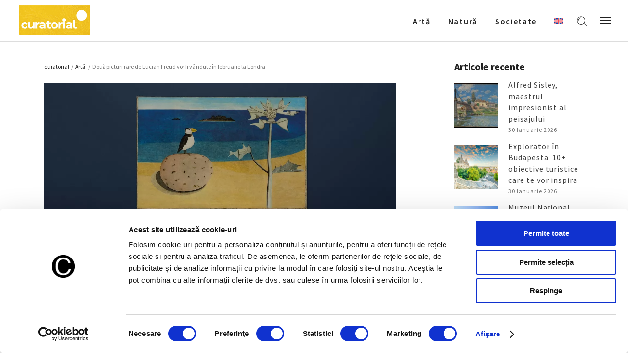

--- FILE ---
content_type: text/html; charset=UTF-8
request_url: https://curatorial.ro/arta/doua-picturi-rare-de-lucian-freud-vor-fi-vandute-in-februarie-la-londra/
body_size: 20791
content:
<!DOCTYPE html>
<html lang="ro-RO">
<head>
    
		<meta charset="UTF-8"/>
		<link rel="profile" href="http://gmpg.org/xfn/11"/>
		
				<meta name="viewport" content="width=device-width,initial-scale=1,user-scalable=yes">
		<title>Două picturi rare de Lucian Freud vor fi vândute în februarie la Londra -  Curatorial</title>
<link rel="alternate" hreflang="ro" href="https://curatorial.ro/arta/doua-picturi-rare-de-lucian-freud-vor-fi-vandute-in-februarie-la-londra/" />
<link rel="alternate" hreflang="x-default" href="https://curatorial.ro/arta/doua-picturi-rare-de-lucian-freud-vor-fi-vandute-in-februarie-la-londra/" />
<meta name="description" content="Continua lectura despre - Două picturi rare de Lucian Freud vor fi vândute în februarie la Londra - Descopera mai multe informatii si noutati despre  Artǎ - Evenimente interne si internationale  ">
<meta name="robots" content="index, follow, max-snippet:-1, max-image-preview:large, max-video-preview:-1">
<link rel="canonical" href="https://curatorial.ro/arta/doua-picturi-rare-de-lucian-freud-vor-fi-vandute-in-februarie-la-londra/">
<meta property="og:url" content="https://curatorial.ro/arta/doua-picturi-rare-de-lucian-freud-vor-fi-vandute-in-februarie-la-londra/">
<meta property="og:site_name" content="Curatorial">
<meta property="og:locale" content="ro_RO">
<meta property="og:type" content="article">
<meta property="article:author" content="https://www.facebook.com/curatorial.ro">
<meta property="article:publisher" content="https://www.facebook.com/curatorial.ro">
<meta property="article:section" content="Artǎ">
<meta property="article:tag" content="christie`s">
<meta property="article:tag" content="licitatie">
<meta property="article:tag" content="Lucian Freud">
<meta property="og:title" content="Două picturi rare de Lucian Freud vor fi vândute în februarie la Londra -  Curatorial">
<meta property="og:description" content="Continua lectura despre - Două picturi rare de Lucian Freud vor fi vândute în februarie la Londra - Descopera mai multe informatii si noutati despre  Artǎ - Evenimente interne si internationale  ">
<meta property="og:image" content="https://curatorial.ro/wp-content/uploads/2023/01/lucian-freud.jpg">
<meta property="og:image:secure_url" content="https://curatorial.ro/wp-content/uploads/2023/01/lucian-freud.jpg">
<meta property="og:image:width" content="1300">
<meta property="og:image:height" content="487">
<meta property="og:image:alt" content="lucian freud">
<meta name="twitter:card" content="summary">
<meta name="twitter:title" content="Două picturi rare de Lucian Freud vor fi vândute în februarie la Londra -  Curatorial">
<meta name="twitter:description" content="Continua lectura despre - Două picturi rare de Lucian Freud vor fi vândute în februarie la Londra - Descopera mai multe informatii si noutati despre  Artǎ - Evenimente interne si internationale  ">
<meta name="twitter:image" content="https://curatorial.ro/wp-content/uploads/2023/01/lucian-freud.jpg">
<link rel='dns-prefetch' href='//fonts.googleapis.com' />
<link rel="alternate" type="application/rss+xml" title="Curatorial &raquo; Flux" href="https://curatorial.ro/feed/" />
<link rel="alternate" type="application/rss+xml" title="Curatorial &raquo; Flux comentarii" href="https://curatorial.ro/comments/feed/" />
<script type="application/ld+json">{"@context":"https:\/\/schema.org\/","@type":"NewsArticle","datePublished":"2023-01-20T18:53:00+02:00","dateModified":"2023-01-23T15:40:20+02:00","mainEntityOfPage":{"@type":"WebPage","@id":"https:\/\/curatorial.ro\/arta\/doua-picturi-rare-de-lucian-freud-vor-fi-vandute-in-februarie-la-londra\/"},"headline":"Dou\u0103 picturi rare de Lucian Freud vor fi v\u00e2ndute \u00een februarie la Londra","author":{"@type":"Person","name":"Mina Popescu","url":"https:\/\/curatorial.ro\/author\/aura_editor\/"},"image":{"@type":"ImageObject","url":"https:\/\/curatorial.ro\/wp-content\/uploads\/2023\/01\/lucian-freud.jpg"},"publisher":{"@type":"Organization","name":"Curatorial.ro","logo":{"@type":"ImageObject","url":"https:\/\/curatorial.ro\/wp-content\/uploads\/2021\/06\/logo_black.png","width":"' . $options_set2 . '","height":"' . $options_set3 . '"},"sameAs":["https:\/\/www.facebook.com\/curatorial.ro","https:\/\/www.instagram.com\/curatorial.ro\/"]},"description":"Dou\u0103 picturi rare \u0219i rafinate de Lucian Freud, care urm\u0103resc fascina\u021bia de durat\u0103 a artistului pentru peisaj, vor fi vedetele licita\u0163iei organizate de Christie&#8217;s la Londra, pe 28 februarie.\u2800 Nemaiv\u0103zut&hellip;"}</script>
<script type="application/ld+json">{"@context":"https:\/\/schema.org","name":"Breadcrumb","@type":"BreadcrumbList","itemListElement":[{"@type":"ListItem","position":1,"item":{"@type":"WebPage","id":"https:\/\/curatorial.ro\/arta\/doua-picturi-rare-de-lucian-freud-vor-fi-vandute-in-februarie-la-londra\/#webpage","url":"https:\/\/curatorial.ro\/arta\/doua-picturi-rare-de-lucian-freud-vor-fi-vandute-in-februarie-la-londra\/","name":"Dou\u0103 picturi rare de Lucian Freud vor fi v\u00e2ndute \u00een februarie la Londra"}}]}</script>
<link rel="alternate" title="oEmbed (JSON)" type="application/json+oembed" href="https://curatorial.ro/wp-json/oembed/1.0/embed?url=https%3A%2F%2Fcuratorial.ro%2Farta%2Fdoua-picturi-rare-de-lucian-freud-vor-fi-vandute-in-februarie-la-londra%2F" />
<link rel="alternate" title="oEmbed (XML)" type="text/xml+oembed" href="https://curatorial.ro/wp-json/oembed/1.0/embed?url=https%3A%2F%2Fcuratorial.ro%2Farta%2Fdoua-picturi-rare-de-lucian-freud-vor-fi-vandute-in-februarie-la-londra%2F&#038;format=xml" />
<style id='wp-img-auto-sizes-contain-inline-css' type='text/css'>
img:is([sizes=auto i],[sizes^="auto," i]){contain-intrinsic-size:3000px 1500px}
/*# sourceURL=wp-img-auto-sizes-contain-inline-css */
</style>
<style id='wp-emoji-styles-inline-css' type='text/css'>

	img.wp-smiley, img.emoji {
		display: inline !important;
		border: none !important;
		box-shadow: none !important;
		height: 1em !important;
		width: 1em !important;
		margin: 0 0.07em !important;
		vertical-align: -0.1em !important;
		background: none !important;
		padding: 0 !important;
	}
/*# sourceURL=wp-emoji-styles-inline-css */
</style>
<link rel='stylesheet' id='wp-block-library-css' href='https://curatorial.ro/wp-includes/css/dist/block-library/style.min.css?ver=6.9' type='text/css' media='all' />
<style id='global-styles-inline-css' type='text/css'>
:root{--wp--preset--aspect-ratio--square: 1;--wp--preset--aspect-ratio--4-3: 4/3;--wp--preset--aspect-ratio--3-4: 3/4;--wp--preset--aspect-ratio--3-2: 3/2;--wp--preset--aspect-ratio--2-3: 2/3;--wp--preset--aspect-ratio--16-9: 16/9;--wp--preset--aspect-ratio--9-16: 9/16;--wp--preset--color--black: #000000;--wp--preset--color--cyan-bluish-gray: #abb8c3;--wp--preset--color--white: #ffffff;--wp--preset--color--pale-pink: #f78da7;--wp--preset--color--vivid-red: #cf2e2e;--wp--preset--color--luminous-vivid-orange: #ff6900;--wp--preset--color--luminous-vivid-amber: #fcb900;--wp--preset--color--light-green-cyan: #7bdcb5;--wp--preset--color--vivid-green-cyan: #00d084;--wp--preset--color--pale-cyan-blue: #8ed1fc;--wp--preset--color--vivid-cyan-blue: #0693e3;--wp--preset--color--vivid-purple: #9b51e0;--wp--preset--gradient--vivid-cyan-blue-to-vivid-purple: linear-gradient(135deg,rgb(6,147,227) 0%,rgb(155,81,224) 100%);--wp--preset--gradient--light-green-cyan-to-vivid-green-cyan: linear-gradient(135deg,rgb(122,220,180) 0%,rgb(0,208,130) 100%);--wp--preset--gradient--luminous-vivid-amber-to-luminous-vivid-orange: linear-gradient(135deg,rgb(252,185,0) 0%,rgb(255,105,0) 100%);--wp--preset--gradient--luminous-vivid-orange-to-vivid-red: linear-gradient(135deg,rgb(255,105,0) 0%,rgb(207,46,46) 100%);--wp--preset--gradient--very-light-gray-to-cyan-bluish-gray: linear-gradient(135deg,rgb(238,238,238) 0%,rgb(169,184,195) 100%);--wp--preset--gradient--cool-to-warm-spectrum: linear-gradient(135deg,rgb(74,234,220) 0%,rgb(151,120,209) 20%,rgb(207,42,186) 40%,rgb(238,44,130) 60%,rgb(251,105,98) 80%,rgb(254,248,76) 100%);--wp--preset--gradient--blush-light-purple: linear-gradient(135deg,rgb(255,206,236) 0%,rgb(152,150,240) 100%);--wp--preset--gradient--blush-bordeaux: linear-gradient(135deg,rgb(254,205,165) 0%,rgb(254,45,45) 50%,rgb(107,0,62) 100%);--wp--preset--gradient--luminous-dusk: linear-gradient(135deg,rgb(255,203,112) 0%,rgb(199,81,192) 50%,rgb(65,88,208) 100%);--wp--preset--gradient--pale-ocean: linear-gradient(135deg,rgb(255,245,203) 0%,rgb(182,227,212) 50%,rgb(51,167,181) 100%);--wp--preset--gradient--electric-grass: linear-gradient(135deg,rgb(202,248,128) 0%,rgb(113,206,126) 100%);--wp--preset--gradient--midnight: linear-gradient(135deg,rgb(2,3,129) 0%,rgb(40,116,252) 100%);--wp--preset--font-size--small: 13px;--wp--preset--font-size--medium: 20px;--wp--preset--font-size--large: 36px;--wp--preset--font-size--x-large: 42px;--wp--preset--spacing--20: 0.44rem;--wp--preset--spacing--30: 0.67rem;--wp--preset--spacing--40: 1rem;--wp--preset--spacing--50: 1.5rem;--wp--preset--spacing--60: 2.25rem;--wp--preset--spacing--70: 3.38rem;--wp--preset--spacing--80: 5.06rem;--wp--preset--shadow--natural: 6px 6px 9px rgba(0, 0, 0, 0.2);--wp--preset--shadow--deep: 12px 12px 50px rgba(0, 0, 0, 0.4);--wp--preset--shadow--sharp: 6px 6px 0px rgba(0, 0, 0, 0.2);--wp--preset--shadow--outlined: 6px 6px 0px -3px rgb(255, 255, 255), 6px 6px rgb(0, 0, 0);--wp--preset--shadow--crisp: 6px 6px 0px rgb(0, 0, 0);}:where(.is-layout-flex){gap: 0.5em;}:where(.is-layout-grid){gap: 0.5em;}body .is-layout-flex{display: flex;}.is-layout-flex{flex-wrap: wrap;align-items: center;}.is-layout-flex > :is(*, div){margin: 0;}body .is-layout-grid{display: grid;}.is-layout-grid > :is(*, div){margin: 0;}:where(.wp-block-columns.is-layout-flex){gap: 2em;}:where(.wp-block-columns.is-layout-grid){gap: 2em;}:where(.wp-block-post-template.is-layout-flex){gap: 1.25em;}:where(.wp-block-post-template.is-layout-grid){gap: 1.25em;}.has-black-color{color: var(--wp--preset--color--black) !important;}.has-cyan-bluish-gray-color{color: var(--wp--preset--color--cyan-bluish-gray) !important;}.has-white-color{color: var(--wp--preset--color--white) !important;}.has-pale-pink-color{color: var(--wp--preset--color--pale-pink) !important;}.has-vivid-red-color{color: var(--wp--preset--color--vivid-red) !important;}.has-luminous-vivid-orange-color{color: var(--wp--preset--color--luminous-vivid-orange) !important;}.has-luminous-vivid-amber-color{color: var(--wp--preset--color--luminous-vivid-amber) !important;}.has-light-green-cyan-color{color: var(--wp--preset--color--light-green-cyan) !important;}.has-vivid-green-cyan-color{color: var(--wp--preset--color--vivid-green-cyan) !important;}.has-pale-cyan-blue-color{color: var(--wp--preset--color--pale-cyan-blue) !important;}.has-vivid-cyan-blue-color{color: var(--wp--preset--color--vivid-cyan-blue) !important;}.has-vivid-purple-color{color: var(--wp--preset--color--vivid-purple) !important;}.has-black-background-color{background-color: var(--wp--preset--color--black) !important;}.has-cyan-bluish-gray-background-color{background-color: var(--wp--preset--color--cyan-bluish-gray) !important;}.has-white-background-color{background-color: var(--wp--preset--color--white) !important;}.has-pale-pink-background-color{background-color: var(--wp--preset--color--pale-pink) !important;}.has-vivid-red-background-color{background-color: var(--wp--preset--color--vivid-red) !important;}.has-luminous-vivid-orange-background-color{background-color: var(--wp--preset--color--luminous-vivid-orange) !important;}.has-luminous-vivid-amber-background-color{background-color: var(--wp--preset--color--luminous-vivid-amber) !important;}.has-light-green-cyan-background-color{background-color: var(--wp--preset--color--light-green-cyan) !important;}.has-vivid-green-cyan-background-color{background-color: var(--wp--preset--color--vivid-green-cyan) !important;}.has-pale-cyan-blue-background-color{background-color: var(--wp--preset--color--pale-cyan-blue) !important;}.has-vivid-cyan-blue-background-color{background-color: var(--wp--preset--color--vivid-cyan-blue) !important;}.has-vivid-purple-background-color{background-color: var(--wp--preset--color--vivid-purple) !important;}.has-black-border-color{border-color: var(--wp--preset--color--black) !important;}.has-cyan-bluish-gray-border-color{border-color: var(--wp--preset--color--cyan-bluish-gray) !important;}.has-white-border-color{border-color: var(--wp--preset--color--white) !important;}.has-pale-pink-border-color{border-color: var(--wp--preset--color--pale-pink) !important;}.has-vivid-red-border-color{border-color: var(--wp--preset--color--vivid-red) !important;}.has-luminous-vivid-orange-border-color{border-color: var(--wp--preset--color--luminous-vivid-orange) !important;}.has-luminous-vivid-amber-border-color{border-color: var(--wp--preset--color--luminous-vivid-amber) !important;}.has-light-green-cyan-border-color{border-color: var(--wp--preset--color--light-green-cyan) !important;}.has-vivid-green-cyan-border-color{border-color: var(--wp--preset--color--vivid-green-cyan) !important;}.has-pale-cyan-blue-border-color{border-color: var(--wp--preset--color--pale-cyan-blue) !important;}.has-vivid-cyan-blue-border-color{border-color: var(--wp--preset--color--vivid-cyan-blue) !important;}.has-vivid-purple-border-color{border-color: var(--wp--preset--color--vivid-purple) !important;}.has-vivid-cyan-blue-to-vivid-purple-gradient-background{background: var(--wp--preset--gradient--vivid-cyan-blue-to-vivid-purple) !important;}.has-light-green-cyan-to-vivid-green-cyan-gradient-background{background: var(--wp--preset--gradient--light-green-cyan-to-vivid-green-cyan) !important;}.has-luminous-vivid-amber-to-luminous-vivid-orange-gradient-background{background: var(--wp--preset--gradient--luminous-vivid-amber-to-luminous-vivid-orange) !important;}.has-luminous-vivid-orange-to-vivid-red-gradient-background{background: var(--wp--preset--gradient--luminous-vivid-orange-to-vivid-red) !important;}.has-very-light-gray-to-cyan-bluish-gray-gradient-background{background: var(--wp--preset--gradient--very-light-gray-to-cyan-bluish-gray) !important;}.has-cool-to-warm-spectrum-gradient-background{background: var(--wp--preset--gradient--cool-to-warm-spectrum) !important;}.has-blush-light-purple-gradient-background{background: var(--wp--preset--gradient--blush-light-purple) !important;}.has-blush-bordeaux-gradient-background{background: var(--wp--preset--gradient--blush-bordeaux) !important;}.has-luminous-dusk-gradient-background{background: var(--wp--preset--gradient--luminous-dusk) !important;}.has-pale-ocean-gradient-background{background: var(--wp--preset--gradient--pale-ocean) !important;}.has-electric-grass-gradient-background{background: var(--wp--preset--gradient--electric-grass) !important;}.has-midnight-gradient-background{background: var(--wp--preset--gradient--midnight) !important;}.has-small-font-size{font-size: var(--wp--preset--font-size--small) !important;}.has-medium-font-size{font-size: var(--wp--preset--font-size--medium) !important;}.has-large-font-size{font-size: var(--wp--preset--font-size--large) !important;}.has-x-large-font-size{font-size: var(--wp--preset--font-size--x-large) !important;}
/*# sourceURL=global-styles-inline-css */
</style>

<style id='classic-theme-styles-inline-css' type='text/css'>
/*! This file is auto-generated */
.wp-block-button__link{color:#fff;background-color:#32373c;border-radius:9999px;box-shadow:none;text-decoration:none;padding:calc(.667em + 2px) calc(1.333em + 2px);font-size:1.125em}.wp-block-file__button{background:#32373c;color:#fff;text-decoration:none}
/*# sourceURL=/wp-includes/css/classic-themes.min.css */
</style>
<link rel='stylesheet' id='azalea-eltdf-default-style-css' href='https://curatorial.ro/wp-content/themes/azaleawp/style.css?ver=6.9' type='text/css' media='all' />
<link rel='stylesheet' id='azalea-eltdf-modules-css' href='https://curatorial.ro/wp-content/themes/azaleawp/assets/css/modules.min.css?ver=6.9' type='text/css' media='all' />
<style id='azalea-eltdf-modules-inline-css' type='text/css'>
/* generated in /home/curatorial/public_html/wp-content/themes/azaleawp/framework/admin/options/general/map.php azalea_eltdf_page_general_style function */
.postid-19012.eltdf-boxed .eltdf-wrapper { background-attachment: fixed;}


/*# sourceURL=azalea-eltdf-modules-inline-css */
</style>
<link rel='stylesheet' id='eltdf-font_awesome-css' href='https://curatorial.ro/wp-content/themes/azaleawp/assets/css/font-awesome/css/font-awesome.min.css?ver=6.9' type='text/css' media='all' />
<link rel='stylesheet' id='eltdf-font_elegant-css' href='https://curatorial.ro/wp-content/themes/azaleawp/assets/css/elegant-icons/style.min.css?ver=6.9' type='text/css' media='all' />
<link rel='stylesheet' id='eltdf-ion_icons-css' href='https://curatorial.ro/wp-content/themes/azaleawp/assets/css/ion-icons/css/ionicons.min.css?ver=6.9' type='text/css' media='all' />
<link rel='stylesheet' id='eltdf-linea_icons-css' href='https://curatorial.ro/wp-content/themes/azaleawp/assets/css/linea-icons/style.css?ver=6.9' type='text/css' media='all' />
<link rel='stylesheet' id='mediaelement-css' href='https://curatorial.ro/wp-includes/js/mediaelement/mediaelementplayer-legacy.min.css?ver=4.2.17' type='text/css' media='all' />
<link rel='stylesheet' id='wp-mediaelement-css' href='https://curatorial.ro/wp-includes/js/mediaelement/wp-mediaelement.min.css?ver=6.9' type='text/css' media='all' />
<link rel='stylesheet' id='azalea-eltdf-style-dynamic-css' href='https://curatorial.ro/wp-content/themes/azaleawp/assets/css/style_dynamic.css?ver=1738572872' type='text/css' media='all' />
<link rel='stylesheet' id='azalea-eltdf-modules-responsive-css' href='https://curatorial.ro/wp-content/themes/azaleawp/assets/css/modules-responsive.min.css?ver=6.9' type='text/css' media='all' />
<link rel='stylesheet' id='azalea-eltdf-style-dynamic-responsive-css' href='https://curatorial.ro/wp-content/themes/azaleawp/assets/css/style_dynamic_responsive.css?ver=1738572872' type='text/css' media='all' />
<link rel='stylesheet' id='js_composer_front-css' href='https://curatorial.ro/wp-content/plugins/js_composer/assets/css/js_composer.min.css?ver=6.4.2' type='text/css' media='all' />
<link rel='stylesheet' id='azalea-eltdf-google-fonts-css' href='https://fonts.googleapis.com/css?family=Dosis%3A300%2C400%2C500%2C600%2C700%7CSource+Sans+Pro%3A300%2C400%2C500%2C600%2C700&#038;subset=latin-ext&#038;ver=1.0.0' type='text/css' media='all' />
<link rel='stylesheet' id='google-fonts-lora-css' href='https://fonts.googleapis.com/css2?family=Lora%3Awght%40400%3B700&#038;display=swap&#038;ver=6.9' type='text/css' media='all' />
<!--n2css--><!--n2js--><script type="text/javascript" id="wpml-cookie-js-extra">
/* <![CDATA[ */
var wpml_cookies = {"wp-wpml_current_language":{"value":"ro","expires":1,"path":"/"}};
var wpml_cookies = {"wp-wpml_current_language":{"value":"ro","expires":1,"path":"/"}};
//# sourceURL=wpml-cookie-js-extra
/* ]]> */
</script>
<script type="text/javascript" src="https://curatorial.ro/wp-content/plugins/sitepress-multilingual-cms/res/js/cookies/language-cookie.js?ver=486900" id="wpml-cookie-js" defer="defer" data-wp-strategy="defer"></script>
<script type="text/javascript" src="https://curatorial.ro/wp-includes/js/jquery/jquery.min.js?ver=3.7.1" id="jquery-core-js"></script>
<script type="text/javascript" src="https://curatorial.ro/wp-includes/js/jquery/jquery-migrate.min.js?ver=3.4.1" id="jquery-migrate-js"></script>
<link rel="https://api.w.org/" href="https://curatorial.ro/wp-json/" /><link rel="alternate" title="JSON" type="application/json" href="https://curatorial.ro/wp-json/wp/v2/posts/19012" /><meta name="generator" content="WordPress 6.9" />
<meta name="generator" content="WPML ver:4.8.6 stt:1,44;" />

			<meta property="og:url" content="https://curatorial.ro/arta/doua-picturi-rare-de-lucian-freud-vor-fi-vandute-in-februarie-la-londra/"/>
			<meta property="og:type" content="article"/>
			<meta property="og:title" content="Două picturi rare de Lucian Freud vor fi vândute în februarie la Londra"/>
			<meta property="og:description" content="Două picturi rare și rafinate de Lucian Freud, care urmăresc fascinația de durată a artistului pentru peisaj, vor fi vedetele licitaţiei organizate de Christie&#039;s la Londra, pe 28 februarie.⠀ Nemaivăzut în public din 1974, „Scillonian Beachscape” prezintă o scenă de [...]"/>
			<meta property="og:image" content="https://curatorial.ro/wp-content/uploads/2023/01/lucian-freud.jpg"/>

		<meta name="generator" content="Powered by WPBakery Page Builder - drag and drop page builder for WordPress."/>
<style>.breadcrumb {list-style:none;margin:0;padding-inline-start:0;}.breadcrumb li {margin:0;display:inline-block;position:relative;}.breadcrumb li::after{content:' - ';margin-left:5px;margin-right:5px;}.breadcrumb li:last-child::after{display:none}</style><link rel="icon" href="https://curatorial.ro/wp-content/uploads/2021/06/WB_48x48.png" sizes="32x32" />
<link rel="icon" href="https://curatorial.ro/wp-content/uploads/2021/06/WB_48x48.png" sizes="192x192" />
<link rel="apple-touch-icon" href="https://curatorial.ro/wp-content/uploads/2021/06/WB_48x48.png" />
<meta name="msapplication-TileImage" content="https://curatorial.ro/wp-content/uploads/2021/06/WB_48x48.png" />
		<style type="text/css" id="wp-custom-css">
			#archives-2 ul li a {
	    text-transform: capitalize !important;
}		</style>
		<noscript><style> .wpb_animate_when_almost_visible { opacity: 1; }</style></noscript>

<meta name="facebook-domain-verification" content="zpf4izp84nmue98x2pb6lwawef4pkj" />

<!-- Google Tag Manager -->
<script>(function(w,d,s,l,i){w[l]=w[l]||[];w[l].push({'gtm.start':
new Date().getTime(),event:'gtm.js'});var f=d.getElementsByTagName(s)[0],
j=d.createElement(s),dl=l!='dataLayer'?'&l='+l:'';j.async=true;j.src=
'https://www.googletagmanager.com/gtm.js?id='+i+dl;f.parentNode.insertBefore(j,f);
})(window,document,'script','dataLayer','GTM-TNL3SV4');</script>
<!-- End Google Tag Manager -->
<style>
	.eltdf-title.eltdf-standard-type.eltdf-content-left-alignment {
		z-index:100;
	}
	.eltdf-page-footer {
		z-index:90;
	}
	.mailpoet_confirm_unsubscribe a {
		text-decoration:underline !important;
		color:#bc3908!important;
	}
    @media (max-height: 839px) and (min-width: 505px) {
    body:has(.mailpoet_form_popup_overlay.active) .eltdf-page-header,
    body:has(.mailpoet_form_popup_overlay.active) .eltdf-mobile-header {
        z-index: 10;
    }
    }
</style>
<link rel='stylesheet' id='mailpoet_custom_fonts_0-css' href='https://fonts.googleapis.com/css?family=Abril+FatFace%3A400%2C400i%2C700%2C700i%7CAlegreya%3A400%2C400i%2C700%2C700i%7CAlegreya+Sans%3A400%2C400i%2C700%2C700i%7CAmatic+SC%3A400%2C400i%2C700%2C700i%7CAnonymous+Pro%3A400%2C400i%2C700%2C700i%7CArchitects+Daughter%3A400%2C400i%2C700%2C700i%7CArchivo%3A400%2C400i%2C700%2C700i%7CArchivo+Narrow%3A400%2C400i%2C700%2C700i%7CAsap%3A400%2C400i%2C700%2C700i%7CBarlow%3A400%2C400i%2C700%2C700i%7CBioRhyme%3A400%2C400i%2C700%2C700i%7CBonbon%3A400%2C400i%2C700%2C700i%7CCabin%3A400%2C400i%2C700%2C700i%7CCairo%3A400%2C400i%2C700%2C700i%7CCardo%3A400%2C400i%2C700%2C700i%7CChivo%3A400%2C400i%2C700%2C700i%7CConcert+One%3A400%2C400i%2C700%2C700i%7CCormorant%3A400%2C400i%2C700%2C700i%7CCrimson+Text%3A400%2C400i%2C700%2C700i%7CEczar%3A400%2C400i%2C700%2C700i%7CExo+2%3A400%2C400i%2C700%2C700i%7CFira+Sans%3A400%2C400i%2C700%2C700i%7CFjalla+One%3A400%2C400i%2C700%2C700i%7CFrank+Ruhl+Libre%3A400%2C400i%2C700%2C700i%7CGreat+Vibes%3A400%2C400i%2C700%2C700i&#038;ver=6.9' type='text/css' media='all' />
<link rel='stylesheet' id='mailpoet_custom_fonts_1-css' href='https://fonts.googleapis.com/css?family=Heebo%3A400%2C400i%2C700%2C700i%7CIBM+Plex%3A400%2C400i%2C700%2C700i%7CInconsolata%3A400%2C400i%2C700%2C700i%7CIndie+Flower%3A400%2C400i%2C700%2C700i%7CInknut+Antiqua%3A400%2C400i%2C700%2C700i%7CInter%3A400%2C400i%2C700%2C700i%7CKarla%3A400%2C400i%2C700%2C700i%7CLibre+Baskerville%3A400%2C400i%2C700%2C700i%7CLibre+Franklin%3A400%2C400i%2C700%2C700i%7CMontserrat%3A400%2C400i%2C700%2C700i%7CNeuton%3A400%2C400i%2C700%2C700i%7CNotable%3A400%2C400i%2C700%2C700i%7CNothing+You+Could+Do%3A400%2C400i%2C700%2C700i%7CNoto+Sans%3A400%2C400i%2C700%2C700i%7CNunito%3A400%2C400i%2C700%2C700i%7COld+Standard+TT%3A400%2C400i%2C700%2C700i%7COxygen%3A400%2C400i%2C700%2C700i%7CPacifico%3A400%2C400i%2C700%2C700i%7CPoppins%3A400%2C400i%2C700%2C700i%7CProza+Libre%3A400%2C400i%2C700%2C700i%7CPT+Sans%3A400%2C400i%2C700%2C700i%7CPT+Serif%3A400%2C400i%2C700%2C700i%7CRakkas%3A400%2C400i%2C700%2C700i%7CReenie+Beanie%3A400%2C400i%2C700%2C700i%7CRoboto+Slab%3A400%2C400i%2C700%2C700i&#038;ver=6.9' type='text/css' media='all' />
<link rel='stylesheet' id='mailpoet_custom_fonts_2-css' href='https://fonts.googleapis.com/css?family=Ropa+Sans%3A400%2C400i%2C700%2C700i%7CRubik%3A400%2C400i%2C700%2C700i%7CShadows+Into+Light%3A400%2C400i%2C700%2C700i%7CSpace+Mono%3A400%2C400i%2C700%2C700i%7CSpectral%3A400%2C400i%2C700%2C700i%7CSue+Ellen+Francisco%3A400%2C400i%2C700%2C700i%7CTitillium+Web%3A400%2C400i%2C700%2C700i%7CUbuntu%3A400%2C400i%2C700%2C700i%7CVarela%3A400%2C400i%2C700%2C700i%7CVollkorn%3A400%2C400i%2C700%2C700i%7CWork+Sans%3A400%2C400i%2C700%2C700i%7CYatra+One%3A400%2C400i%2C700%2C700i&#038;ver=6.9' type='text/css' media='all' />
<link rel='stylesheet' id='mailpoet_public-css' href='https://curatorial.ro/wp-content/plugins/mailpoet/assets/dist/css/mailpoet-public.b1f0906e.css?ver=6.9' type='text/css' media='all' />
</head>
<body class="wp-singular post-template-default single single-post postid-19012 single-format-standard wp-theme-azaleawp eltd-core-1.2.1 azaleawp-ver-1.7 eltdf-grid-1300 eltdf-fixed-on-scroll eltdf-dropdown-animate-height eltdf-header-standard eltdf-menu-area-shadow-disable eltdf-menu-area-in-grid-shadow-disable eltdf-menu-area-in-grid-border-disable eltdf-logo-area-border-disable eltdf-logo-area-in-grid-border-disable eltdf-header-vertical-shadow-disable eltdf-header-vertical-border-disable eltdf-side-menu-slide-from-right eltdf-default-mobile-header eltdf-sticky-up-mobile-header eltdf-fullscreen-search eltdf-search-fade wpb-js-composer js-comp-ver-6.4.2 vc_responsive" itemscope itemtype="http://schema.org/WebPage">

<!-- Google Tag Manager (noscript) -->
<noscript><iframe src=https://www.googletagmanager.com/ns.html?id=GTM-TNL3SV4 height="0" width="0" style="display:none;visibility:hidden"></iframe></noscript>
<!-- End Google Tag Manager (noscript) -->

    <section class="eltdf-side-menu">
	<div class="eltdf-close-side-menu-holder">
		<a class="eltdf-close-side-menu" href="#" target="_self">
			<span class="icon-arrows-remove"></span>
		</a>
	</div>
	<div id="text-13" class="widget eltdf-sidearea widget_text">			<div class="textwidget"><a href=""><img src="https://curatorial.ro/wp-content/uploads/2025/02/curatorial-footer.png" width="200"></a></div>
		</div><div class="widget eltdf-separator-widget"><div class="eltdf-separator-holder clearfix  eltdf-separator-left eltdf-separator-normal">
	<div class="eltdf-separator" style="border-color: #ddb0b7;border-style: solid;width: 54px;border-bottom-width: 2px;margin-bottom: 19px"></div>
</div>
</div><div id="text-14" class="widget eltdf-sidearea widget_text">			<div class="textwidget"><p style="color: white; text-align:justify">Curatorial este un proiect editorial non-profit, o revistă ce reunește informații, știri si noutăți despre evenimente, lucrări sau realizări in domeniul artei, precum și despre întâmplări, curente și tendințe ale culturii urbane.</p>
</div>
		</div><div class="widget eltdf-separator-widget"><div class="eltdf-separator-holder clearfix  eltdf-separator-center eltdf-separator-normal">
	<div class="eltdf-separator" style="border-style: solid;border-bottom-width: 29px"></div>
</div>
</div><div id="text-22" class="widget eltdf-sidearea widget_text">			<div class="textwidget"><div class="eltdf-widget-title h4div" style="color: white !important;">Urmăreşte-ne pe</div>
</div>
		</div>
        <a class="eltdf-social-icon-widget-holder eltdf-icon-has-hover" data-hover-color="#ddb0b7" style="color: white;;font-size: 18px;margin: 0px 10px 0px 0px;" href="https://www.facebook.com/curatorial.ro" target="_blank">
            <i class="eltdf-social-icon-widget fa fa-facebook"></i>        </a>
    
        <a class="eltdf-social-icon-widget-holder eltdf-icon-has-hover" data-hover-color="#ddb0b7" style="color: white;;font-size: 18px;margin: 0px 10px 0px 0px;" href="https://www.instagram.com/curatorial.ro/" target="_blank">
            <i class="eltdf-social-icon-widget fa fa-instagram"></i>        </a>
    <div class="widget eltdf-separator-widget"><div class="eltdf-separator-holder clearfix  eltdf-separator-center eltdf-separator-normal">
	<div class="eltdf-separator" style="border-style: solid;border-bottom-width: 29px"></div>
</div>
</div><div id="text-15" class="widget eltdf-sidearea widget_text">			<div class="textwidget"><div class="eltdf-widget-title h4div" style="color: white !important;">Contact</div>
</div>
		</div><div id="text-17" class="widget eltdf-sidearea widget_text">			<div class="textwidget"><span style="color: #b4b4b4;">Email : <a style="color: #b4b4b4" href="mailto:redactia@curatorial.ro">redactia@curatorial.ro</a></span></div>
		</div></section>
    <div class="eltdf-wrapper">
        <div class="eltdf-wrapper-inner">
            <div class="eltdf-fullscreen-search-holder">
	<div class="eltdf-fullscreen-search-close-container">
		<div class="eltdf-search-close-holder">
			<a class="eltdf-fullscreen-search-close" href="javascript:void(0)">
				<span class="icon-arrows-remove"></span>
			</a>
		</div>
	</div>
	<div class="eltdf-fullscreen-search-table">
		<div class="eltdf-fullscreen-search-cell">
			<div class="eltdf-fullscreen-search-inner">
				<form action="https://curatorial.ro/" class="eltdf-fullscreen-search-form" method="get">
					<div class="eltdf-form-holder">
						<div class="eltdf-form-holder-inner">
							<div class="eltdf-field-holder">
								<input type="text"  placeholder="Caută..." name="s" class="eltdf-search-field" autocomplete="off" />
							</div>
							<button type="submit" class="eltdf-search-submit"><span class="icon_search "></span></button>
							<div class="eltdf-line"></div>
						</div>
					</div>
				</form>
			</div>
		</div>
	</div>
</div>
<header class="eltdf-page-header">
		
			<div class="eltdf-fixed-wrapper">
				
	<div class="eltdf-menu-area">
				
				
			<div class="eltdf-vertical-align-containers">
				<div class="eltdf-position-left">
					<div class="eltdf-position-left-inner">
						

<div class="eltdf-logo-wrapper">
    <a itemprop="url" href="https://curatorial.ro/" style="height: 50px;">
        <img itemprop="image" class="eltdf-normal-logo" src="https://curatorial.ro/wp-content/uploads/2025/02/curatorial_wide.png" width="242" height="100"  alt="Curatorial, revista online despre arta, natura si societate"/>
        <img itemprop="image" class="eltdf-dark-logo" src="https://curatorial.ro/wp-content/uploads/2021/06/267x38_blk.png" width="267" height="38"  alt="Curatorial, revista online despre arta, natura si societate"/>        <img itemprop="image" class="eltdf-light-logo" src="https://curatorial.ro/wp-content/uploads/2021/06/267x38_blk.png" width="267" height="38"  alt="Curatorial, revista online despre arta, natura si societate"/>    </a>
</div>

					</div>
				</div>
				<div class="eltdf-position-right">
					<div class="eltdf-position-right-inner">
						
<nav class="eltdf-main-menu eltdf-drop-down eltdf-default-nav">
    <ul id="menu-website-main-menu" class="clearfix"><li id="nav-menu-item-3692" class="menu-item menu-item-type-taxonomy menu-item-object-category current-post-ancestor current-menu-parent current-post-parent  narrow"><a href="https://curatorial.ro/arta/" class=""><span class="item_outer"><span class="item_text">Artǎ</span></span></a></li>
<li id="nav-menu-item-3694" class="menu-item menu-item-type-taxonomy menu-item-object-category  narrow"><a href="https://curatorial.ro/natura/" class=""><span class="item_outer"><span class="item_text">Natură</span></span></a></li>
<li id="nav-menu-item-3693" class="menu-item menu-item-type-taxonomy menu-item-object-category  narrow"><a href="https://curatorial.ro/societate/" class=""><span class="item_outer"><span class="item_text">Societate</span></span></a></li>
<li id="nav-menu-item-wpml-ls-82-en" class="menu-item wpml-ls-slot-82 wpml-ls-item wpml-ls-item-en wpml-ls-menu-item wpml-ls-first-item wpml-ls-last-item menu-item-type-wpml_ls_menu_item menu-item-object-wpml_ls_menu_item  narrow"><a title="Switch to Engleză" href="https://curatorial.ro/en/" class=""><span class="item_outer"><span class="menu_icon_wrapper"><i class="menu_icon  fa"></i></span><span class="item_text"><img
            class="wpml-ls-flag"
            src="https://curatorial.ro/wp-content/plugins/sitepress-multilingual-cms/res/flags/en.svg"
            alt="Engleză"
            
            
    /><i class="eltdf-menu-featured-icon fa "></i></span></span></a></li>
</ul></nav>

						
	    <a  		    class="eltdf-search-opener eltdf-icon-has-hover" href="javascript:void(0)">
            <span class="eltdf-search-opener-wrapper">
                					<span><img class="eltdf-search-image" alt="search-opener" src="https://curatorial.ro/wp-content/themes/azaleawp/assets/img/search.png"/>
					<img class="eltdf-search-image-light" alt="search-opener" src="https://curatorial.ro/wp-content/themes/azaleawp/assets/img/search-light.png"/></span>
					                        </span>
	    </a>
    		<a class="eltdf-side-menu-button-opener eltdf-icon-has-hover"  href="javascript:void(0)" >
						<span class="eltdf-side-menu-lines">
        		<span class="eltdf-side-menu-line eltdf-line-1"></span>
        		<span class="eltdf-side-menu-line eltdf-line-2"></span>
                <span class="eltdf-side-menu-line eltdf-line-3"></span>
        	</span>
		</a>
						</div>
				</div>
			</div>
			
			</div>
			
			</div>
		
		
	</header>


<header class="eltdf-mobile-header">
		
	<div class="eltdf-mobile-header-inner">
		<div class="eltdf-mobile-header-holder">
			<div class="eltdf-grid">
				<div class="eltdf-vertical-align-containers">
					<div class="eltdf-vertical-align-containers">
													<div class="eltdf-mobile-menu-opener">
								<a href="javascript:void(0)">
									<span class="eltdf-mobile-menu-icon">
										<i class="fa fa-bars" aria-hidden="true"></i>
									</span>
																	</a>
							</div>
												<div class="eltdf-position-center">
							<div class="eltdf-position-center-inner">
								

<div class="eltdf-mobile-logo-wrapper">
    <a itemprop="url" href="https://curatorial.ro/" style="height: 50px">
        <img itemprop="image" src="https://curatorial.ro/wp-content/uploads/2025/02/curatorial_wide.png" width="242" height="100"  alt="Mobile Logo"/>
    </a>
</div>

							</div>
						</div>
						<div class="eltdf-position-right">
							<div class="eltdf-position-right-inner">
								
	    <a  		    class="eltdf-search-opener eltdf-icon-has-hover" href="javascript:void(0)">
            <span class="eltdf-search-opener-wrapper">
                					<span><img class="eltdf-search-image" alt="search-opener" src="https://curatorial.ro/wp-content/themes/azaleawp/assets/img/search.png"/>
					<img class="eltdf-search-image-light" alt="search-opener" src="https://curatorial.ro/wp-content/themes/azaleawp/assets/img/search-light.png"/></span>
					                        </span>
	    </a>
    							</div>
						</div>
					</div>
				</div>
			</div>
		</div>
		
	<nav class="eltdf-mobile-nav" role="navigation" aria-label="Mobile Menu">
		<div class="eltdf-grid">

			<ul id="menu-website-main-menu-1" class=""><li id="mobile-menu-item-3692" class="menu-item menu-item-type-taxonomy menu-item-object-category current-post-ancestor current-menu-parent current-post-parent "><a href="https://curatorial.ro/arta/" class=""><span>Artǎ</span></a></li>
<li id="mobile-menu-item-3694" class="menu-item menu-item-type-taxonomy menu-item-object-category "><a href="https://curatorial.ro/natura/" class=""><span>Natură</span></a></li>
<li id="mobile-menu-item-3693" class="menu-item menu-item-type-taxonomy menu-item-object-category "><a href="https://curatorial.ro/societate/" class=""><span>Societate</span></a></li>
<li id="mobile-menu-item-wpml-ls-82-en" class="menu-item wpml-ls-slot-82 wpml-ls-item wpml-ls-item-en wpml-ls-menu-item wpml-ls-first-item wpml-ls-last-item menu-item-type-wpml_ls_menu_item menu-item-object-wpml_ls_menu_item "><a title="Switch to Engleză" href="https://curatorial.ro/en/" class=""><span><img
            class="wpml-ls-flag"
            src="https://curatorial.ro/wp-content/plugins/sitepress-multilingual-cms/res/flags/en.svg"
            alt="Engleză"
            
            
    /></span></a></li>
</ul>		</div>
	</nav>

	</div>
	
	</header>

	
	        			<a id='eltdf-back-to-top' href='#'>
				<span class="eltdf-icon-stack">
					 <i class="eltdf-icon-linea-icon icon-arrows-up "></i>				</span>
			</a>
			        
            <div class="eltdf-content" >
                <div class="eltdf-content-inner">    
        
                        <div class="eltdf-container">
                        <div class="eltdf-container-inner clearfix">
                <div class="eltdf-grid-row eltdf-content-has-sidebar eltdf-grid-large-gutter">
	<div class="eltdf-page-content-holder eltdf-grid-col-8">
		<div class="eltdf-blog-holder eltdf-blog-single eltdf-blog-single-standard">
			<article id="post-19012" class="post-19012 post type-post status-publish format-standard has-post-thumbnail category-arta tag-christies tag-licitatie tag-lucian-freud">
    <div class="eltdf-post-content">
        <div class="eltdf-breadcrumbs-holder"> <div class="eltdf-breadcrumbs"><div class="eltdf-breadcrumbs-inner"><a href="https://curatorial.ro/">curatorial</a><span class="eltdf-delimiter">&nbsp; / &nbsp;</span><a href="https://curatorial.ro/arta/">Artǎ</a> <span class="eltdf-delimiter">&nbsp; / &nbsp;</span><span class="eltdf-current">Două picturi rare de Lucian Freud vor fi vândute în februarie la Londra</span></div></div></div>
        <div class="eltdf-post-heading">
            
	<div class="eltdf-post-image">
                            <img width="1060" height="397" src="https://curatorial.ro/wp-content/uploads/2023/01/lucian-freud.jpg" class="attachment-large size-large wp-post-image" alt="lucian freud" decoding="async" fetchpriority="high" srcset="https://curatorial.ro/wp-content/uploads/2023/01/lucian-freud.jpg 1300w, https://curatorial.ro/wp-content/uploads/2023/01/lucian-freud-640x240.jpg 640w, https://curatorial.ro/wp-content/uploads/2023/01/lucian-freud-768x288.jpg 768w" sizes="(max-width: 1060px) 100vw, 1060px" />                	</div>
        </div>
        <div class="eltdf-post-text">
            <div class="eltdf-post-text-inner">
                <div class="eltdf-post-info-top">
                    20 Ianuarie 2023 / 
<meta itemprop="interactionCount" content="UserComments: 0"/>                    <div class="eltdf-post-info-category">
    <a href="https://curatorial.ro/arta/" rel="category tag">Artǎ</a></div>                    <div>
                        <a href="https://curatorial.ro/author/aura_editor/">
                            Mina Popescu                        </a>
                    </div>
                </div>
                <div class="eltdf-post-text-main">
                    
<h1 itemprop="name" class="entry-title eltdf-post-title h3div">
            Două picturi rare de Lucian Freud vor fi vândute în februarie la Londra    </h1>                    <div class="eltdf-separator-holder clearfix  eltdf-separator-normal">
	<div class="eltdf-separator" style="width: 54px;border-bottom-width: 2px"></div>
</div>
                    <p>Două picturi rare și rafinate de <span style="text-decoration: underline"><a href="https://curatorial.ro/arta/portretul-in-gravura-realizat-de-lucian-freud-creatorului-restaurantului-in-care-cina-in-ultimii-ani-scos-la-vanzare/">Lucian Freud</a></span>, care urmăresc fascinația de durată a artistului pentru peisaj, vor fi vedetele licitaţiei organizate de Christie&#8217;s la Londra, pe 28 februarie.⠀</p>
<p>Nemaivăzut în public din 1974, „Scillonian Beachscape” prezintă o scenă de coastă de vis în luxuriante culori scăldate de soare.</p>
<p>Aceasta este una dintre puținele lucrări inspirate de o vizită în Insulele Scilly.⠀</p>
<p><strong>Detalii excepționale</strong></p>
<p><img decoding="async" class="wp-image-19014 size-full" src="https://curatorial.ro/wp-content/uploads/2023/01/freud2.jpg" alt="freud2" width="1300" height="578" srcset="https://curatorial.ro/wp-content/uploads/2023/01/freud2.jpg 1300w, https://curatorial.ro/wp-content/uploads/2023/01/freud2-640x285.jpg 640w, https://curatorial.ro/wp-content/uploads/2023/01/freud2-768x341.jpg 768w" sizes="(max-width: 1300px) 100vw, 1300px" /></p>
<p>Un portret rafinat al naturii pictat de Freud la maturitate, „Garden from the Window” oferă o privire rară despre viața artistului dincolo de pereții atelierului. Cu detalii excepționale, artistul surprinde jocul de lumină pătat de-a lungul Buddleia &#8211; arborelui fluturelui &#8211; din centrul grădinii sale.⠀</p>
<p>„Scillonian Beachscape” (1945-46) este estimat între 3.500.000 și 5.500.000 de lire sterline, iar „Garden from the Window” (2002) are un preț stabilit între 2.500.000-3.500.000 de lire sterline.</p>
<p>Lucian Freud (8 decembrie 1922 &#8211; 20 iulie 2011) a fost pictor şi grafician englez, originar din Germania. Nepot al celebrului psihanalist Sigmund Freud, a emigrat cu familia în anul 1933 în Anglia, refugiindu-se din faţa terorii naziste. Şi-a descoperit repede vocaţia artistică, asfel încât educaţia pe care a primit-o a stat sub semnul artei. A iniţiat şi a susţinut renaşterea picturii figurative, care, după cel de-al Doilea Război Mondial, a irupt ca principală direcţie artistică în Marea Britanie, cunoscută sub numele de „Şcoala Londoneză”.</p>
<p><em>Foto credit: Christie&#8217;s </em></p>
  
  
  <div class="
    mailpoet_form_popup_overlay
          mailpoet_form_overlay_animation_slideup
      mailpoet_form_overlay_animation
      "></div>
  <div
    id="mp_form_popup1"
    class="
      mailpoet_form
      mailpoet_form_popup
      mailpoet_form_position_
      mailpoet_form_animation_slideup
    "
      >

    <style type="text/css">
     #mp_form_popup1 .mailpoet_form {  }
#mp_form_popup1 form { margin-bottom: 0; }
#mp_form_popup1 p.mailpoet_form_paragraph { margin-bottom: 10px; }
#mp_form_popup1 .mailpoet_column_with_background { padding: 10px; }
#mp_form_popup1 .mailpoet_form_column:not(:first-child) { margin-left: 20px; }
#mp_form_popup1 .mailpoet_paragraph { line-height: 20px; margin-bottom: 20px; }
#mp_form_popup1 .mailpoet_segment_label, #mp_form_popup1 .mailpoet_text_label, #mp_form_popup1 .mailpoet_textarea_label, #mp_form_popup1 .mailpoet_select_label, #mp_form_popup1 .mailpoet_radio_label, #mp_form_popup1 .mailpoet_checkbox_label, #mp_form_popup1 .mailpoet_list_label, #mp_form_popup1 .mailpoet_date_label { display: block; font-weight: normal; }
#mp_form_popup1 .mailpoet_text, #mp_form_popup1 .mailpoet_textarea, #mp_form_popup1 .mailpoet_select, #mp_form_popup1 .mailpoet_date_month, #mp_form_popup1 .mailpoet_date_day, #mp_form_popup1 .mailpoet_date_year, #mp_form_popup1 .mailpoet_date { display: block; }
#mp_form_popup1 .mailpoet_text, #mp_form_popup1 .mailpoet_textarea { width: 200px; }
#mp_form_popup1 .mailpoet_checkbox {  }
#mp_form_popup1 .mailpoet_submit {  }
#mp_form_popup1 .mailpoet_divider {  }
#mp_form_popup1 .mailpoet_message {  }
#mp_form_popup1 .mailpoet_form_loading { width: 30px; text-align: center; line-height: normal; }
#mp_form_popup1 .mailpoet_form_loading > span { width: 5px; height: 5px; background-color: #5b5b5b; }
#mp_form_popup1 h2.mailpoet-heading { margin: 0 0 20px 0; }
#mp_form_popup1 h1.mailpoet-heading { margin: 0 0 10px; }
#mp_form_popup1 .eltdf-page-header { z-index: 100; }
#mp_form_popup1 .eltdf-content .eltdf-content-inner .eltdf-title { z-index: 100; }#mp_form_popup1{border-radius: 0px;text-align: center;}#mp_form_popup1{width: 320px;max-width: 100vw;}#mp_form_popup1 .mailpoet_message {margin: 0; padding: 0 20px;}
        #mp_form_popup1 .mailpoet_validate_success {color: #00d084}
        #mp_form_popup1 input.parsley-success {color: #00d084}
        #mp_form_popup1 select.parsley-success {color: #00d084}
        #mp_form_popup1 textarea.parsley-success {color: #00d084}
      
        #mp_form_popup1 .mailpoet_validate_error {color: #cf2e2e}
        #mp_form_popup1 input.parsley-error {color: #cf2e2e}
        #mp_form_popup1 select.parsley-error {color: #cf2e2e}
        #mp_form_popup1 textarea.textarea.parsley-error {color: #cf2e2e}
        #mp_form_popup1 .parsley-errors-list {color: #cf2e2e}
        #mp_form_popup1 .parsley-required {color: #cf2e2e}
        #mp_form_popup1 .parsley-custom-error-message {color: #cf2e2e}
      #mp_form_popup1 .mailpoet_paragraph.last {margin-bottom: 0} @media (max-width: 500px) {#mp_form_popup1 {background-image: none;animation: none;border: none;border-radius: 0;bottom: 0;left: 0;max-height: 40%;padding: 20px;right: 0;top: auto;transform: none;width: 100%;min-width: 100%;}} @media (min-width: 500px) {#mp_form_popup1 {padding: 30px;}}  @media (min-width: 500px) {#mp_form_popup1 .last .mailpoet_paragraph:last-child {margin-bottom: 0}}  @media (max-width: 500px) {#mp_form_popup1 .mailpoet_form_column:last-child .mailpoet_paragraph:last-child {margin-bottom: 0}} 
    </style>

    <form
      target="_self"
      method="post"
      action="https://curatorial.ro/wp-admin/admin-post.php?action=mailpoet_subscription_form"
      class="mailpoet_form mailpoet_form_form mailpoet_form_popup"
      novalidate
      data-delay="10"
      data-exit-intent-enabled=""
      data-font-family="Montserrat"
      data-cookie-expiration-time="7"
    >
      <input type="hidden" name="data[form_id]" value="1" />
      <input type="hidden" name="token" value="7bea40c7e5" />
      <input type="hidden" name="api_version" value="v1" />
      <input type="hidden" name="endpoint" value="subscribers" />
      <input type="hidden" name="mailpoet_method" value="subscribe" />

      <label class="mailpoet_hp_email_label" style="display: none !important;">Te rog lasă gol acest câmp<input type="email" name="data[email]"/></label><div class="mailpoet_form_image is-style-default"><figure class="size-full aligncenter"><img decoding="async" src="https://curatorial.ro/wp-content/uploads/2025/02/NL-image.jpg" alt="nl image" class="wp-image-48903" srcset="https://curatorial.ro/wp-content/uploads/2025/02/NL-image.jpg 1600w, https://curatorial.ro/wp-content/uploads/2025/02/NL-image-450x360.jpg 450w, https://curatorial.ro/wp-content/uploads/2025/02/NL-image-914x731.jpg 914w, https://curatorial.ro/wp-content/uploads/2025/02/NL-image-768x614.jpg 768w, https://curatorial.ro/wp-content/uploads/2025/02/NL-image-1536x1229.jpg 1536w, https://curatorial.ro/wp-content/uploads/2025/02/NL-image-1320x1056.jpg 1320w" width=200 style="width: 200px"></figure></div>
<div class='mailpoet_spacer' style='height: 1px;'></div>
<h2 class="mailpoet-heading  mailpoet-has-font-size" style="text-align: center; color: #000000; font-size: 20px; line-height: 1.5"><strong>Descoperă arta alături de noi – abonează-te acum!</strong></h2>
<p class="mailpoet_form_paragraph " style="text-align: left">Artă, artiști, frumusețe și istorii inedite..<br>Abonează-te la newsletter pentru o selecție curatoriată de povești din lumea artei și a frumuseții care ne înconjoară.</p>
<div class="mailpoet_paragraph "><input type="email" autocomplete="email" class="mailpoet_text" id="form_email_1" name="data[form_field_MDc2MTBjZDk4MWI2X2VtYWls]" title="Adresă de email" value="" style="width:100%;box-sizing:border-box;background-color:#f1f1f1;border-style:solid;border-radius:6px !important;border-width:0px;border-color:#313131;padding:11px;margin: 0 auto;font-family:&#039;Montserrat&#039;;font-size:16px;line-height:1.5;height:auto;" data-automation-id="form_email"  placeholder="Adresă de email *" aria-label="Adresă de email *" data-parsley-errors-container=".mailpoet_error_t5dj4" data-parsley-required="true" required aria-required="true" data-parsley-minlength="6" data-parsley-maxlength="150" data-parsley-type-message="Această valoare ar trebui să fie un email valid." data-parsley-required-message="Acest câmp este obligatoriu."/><span class="mailpoet_error_t5dj4"></span></div>
<div class="mailpoet_paragraph "><input type="submit" class="mailpoet_submit" value="ABONEAZĂ-TE" data-automation-id="subscribe-submit-button" data-font-family='Montserrat' style="width:100%;box-sizing:border-box;background-color:#f2c61f;border-style:solid;border-radius:5px !important;border-width:0px;border-color:#313131;padding:15px;margin: 0 auto;font-family:&#039;Montserrat&#039;;font-size:20px;line-height:1.5;height:auto;color:#ffffff;font-weight:bold;" /><span class="mailpoet_form_loading"><span class="mailpoet_bounce1"></span><span class="mailpoet_bounce2"></span><span class="mailpoet_bounce3"></span></span></div>
<p class="mailpoet_form_paragraph  mailpoet-has-font-size" style="text-align: center; font-size: 13px; line-height: 1.5"><em>Nu trimitem spam! Citește <a href="https://curatorial.ro/politica-de-confidentialitate/" data-type="page" data-id="4012">politica noastră de confidențialitate</a> pentru mai multe informații.</em></p>

      <div class="mailpoet_message">
        <p class="mailpoet_validate_success"
                style="display:none;"
                >Verifică inboxul sau folderul de spam pentru a-ți confirma abonarea.
        </p>
        <p class="mailpoet_validate_error"
                style="display:none;"
                >        </p>
      </div>
    </form>

          <input type="image"
        class="mailpoet_form_close_icon"
        alt="Închide"
        src='https://curatorial.ro/wp-content/plugins/mailpoet/assets/img/form_close_icon/round_black.svg'
      />
      </div>

                                      </div>
                <div class="eltdf-post-info-bottom clearfix">
                    <div class="eltdf-post-info-bottom-left">
                        <style>
@media (max-width: 768px) {
    .eltdf-post-info-bottom-left {
        width: 100% !important;
    }
    .eltdf-blog-holder.eltdf-blog-single.eltdf-blog-single-standard article .eltdf-post-info-bottom .eltdf-post-info-bottom-right {
        text-align:left;
    }
}
</style>
<div class="eltdf-tags-holder">
    <div class="eltdf-tags">
        <b>Etichete:</b> <a href="https://curatorial.ro/tag/christies/" rel="tag">christie`s</a>, <a href="https://curatorial.ro/tag/licitatie/" rel="tag">licitatie</a>, <a href="https://curatorial.ro/tag/lucian-freud/" rel="tag">Lucian Freud</a>    </div>
</div>
                    </div>
                    <div class="eltdf-post-info-bottom-right">
                            <div class="eltdf-blog-share">
        <div class="eltdf-social-share-holder eltdf-list">
		<ul>
		<li class="eltdf-facebook-share">
	<a itemprop="url" class="eltdf-share-link" href="#" onclick="window.open('http://www.facebook.com/sharer.php?u=https%3A%2F%2Fcuratorial.ro%2Farta%2Fdoua-picturi-rare-de-lucian-freud-vor-fi-vandute-in-februarie-la-londra%2F', 'sharer', 'toolbar=0,status=0,width=620,height=280');">
					<span class="eltdf-social-network-icon fa fa-facebook"></span>
			</a>
</li><li class="eltdf-twitter-share">
	<a itemprop="url" class="eltdf-share-link" href="#" onclick="window.open('http://twitter.com/home?status=Dou%C4%83+picturi+rare+%C8%99i+rafinate+de+Lucian+Freud%2C+care+urm%C4%83resc+fascina%C8%9Bia+de+durat%C4%83+a+artistului+pentru+peisaj%2C+vor+fi+https://curatorial.ro/arta/doua-picturi-rare-de-lucian-freud-vor-fi-vandute-in-februarie-la-londra/', 'popupwindow', 'scrollbars=yes,width=800,height=400');">
					<span class="eltdf-social-network-icon fa fa-twitter"></span>
			</a>
</li><li class="eltdf-tumblr-share">
	<a itemprop="url" class="eltdf-share-link" href="#" onclick="popUp=window.open('http://www.tumblr.com/share/link?url=https%3A%2F%2Fcuratorial.ro%2Farta%2Fdoua-picturi-rare-de-lucian-freud-vor-fi-vandute-in-februarie-la-londra%2F&amp;name=Dou%C4%83+picturi+rare+de+Lucian+Freud+vor+fi+v%C3%A2ndute+%C3%AEn+februarie+la+Londra&amp;description=Dou%C4%83+picturi+rare+%C8%99i+rafinate+de+Lucian+Freud%2C+care+urm%C4%83resc+fascina%C8%9Bia+de+durat%C4%83+a+artistului+pentru+peisaj%2C+vor+fi+vedetele+licita%C5%A3iei+organizate+de+Christie%26%238217%3Bs+la+Londra%2C+pe+28+februarie.%E2%A0%80+Nemaiv%C4%83zut+%C3%AEn+public+din+1974%2C+%E2%80%9EScillonian+Beachscape%E2%80%9D+prezint%C4%83+o+scen%C4%83+de+%5B%26hellip%3B%5D', 'popupwindow', 'scrollbars=yes,width=800,height=400');popUp.focus();return false;">
					<span class="eltdf-social-network-icon fa fa-tumblr"></span>
			</a>
</li>	</ul>
</div>    </div>
                    </div>
                </div>
            </div>
        </div>
    </div>
</article>    <div class="eltdf-related-posts-holder clearfix">
        <div class="eltdf-related-posts-holder-inner">
                            <div class="eltdf-related-posts-title">
                    <div class="h4div">Pe aceeași temă</div>
                </div>
                <div class="eltdf-related-posts-inner clearfix">
                                            <div class="eltdf-related-post">
                            <div class="eltdf-related-post-inner">
                                <div class="eltdf-related-post-image">
                                                                            <a itemprop="url" href="https://curatorial.ro/arta/theodorescu-sion-regina-maria-si-ion-andreescu-in-licitatie-la-alis/" title="Theodorescu Sion, regina Maria și Ion Andreescu, în licitație la Alis">
                                             <img width="1300" height="990" src="https://curatorial.ro/wp-content/uploads/2026/01/Irisi-regina-Maria-a-Romaniei.png" class="attachment-full size-full wp-post-image" alt="irisi, regina maria a romaniei" decoding="async" srcset="https://curatorial.ro/wp-content/uploads/2026/01/Irisi-regina-Maria-a-Romaniei.png 1300w, https://curatorial.ro/wp-content/uploads/2026/01/Irisi-regina-Maria-a-Romaniei-473x360.png 473w, https://curatorial.ro/wp-content/uploads/2026/01/Irisi-regina-Maria-a-Romaniei-960x731.png 960w, https://curatorial.ro/wp-content/uploads/2026/01/Irisi-regina-Maria-a-Romaniei-768x585.png 768w" sizes="(max-width: 1300px) 100vw, 1300px" />                                        </a>
                                                                    </div>
                                <div itemprop="name" class="entry-title eltdf-post-title h4div"><a itemprop="url" href="https://curatorial.ro/arta/theodorescu-sion-regina-maria-si-ion-andreescu-in-licitatie-la-alis/" title="Theodorescu Sion, regina Maria și Ion Andreescu, în licitație la Alis">Theodorescu Sion, regina Maria și Ion Andreescu, în licitație la Alis</a></div>
                                <div class="eltdf-post-info">
                                    <div itemprop="dateCreated" class="eltdf-post-info-date entry-date published updated">
        29 Ianuarie 2026    <meta itemprop="interactionCount" content="UserComments: 0"/>
</div>                                </div>
                            </div>
                        </div>
                                            <div class="eltdf-related-post">
                            <div class="eltdf-related-post-inner">
                                <div class="eltdf-related-post-image">
                                                                            <a itemprop="url" href="https://curatorial.ro/arta/lucrari-de-felix-aftene-si-gheorghe-petrascu-cele-mai-mari-preturi-in-prima-licitatie-artmark-a-anului/" title="Lucrări de Felix Aftene și Gheorghe Petrașcu, cele mai mari prețuri în prima licitație Artmark a anului">
                                             <img width="1300" height="850" src="https://curatorial.ro/wp-content/uploads/2026/01/Iarna-Vestitor-Felix-Aftene-artmark.png" class="attachment-full size-full wp-post-image" alt="iarna vestitor, felix aftene, artmark" decoding="async" loading="lazy" srcset="https://curatorial.ro/wp-content/uploads/2026/01/Iarna-Vestitor-Felix-Aftene-artmark.png 1300w, https://curatorial.ro/wp-content/uploads/2026/01/Iarna-Vestitor-Felix-Aftene-artmark-551x360.png 551w, https://curatorial.ro/wp-content/uploads/2026/01/Iarna-Vestitor-Felix-Aftene-artmark-1118x731.png 1118w, https://curatorial.ro/wp-content/uploads/2026/01/Iarna-Vestitor-Felix-Aftene-artmark-768x502.png 768w" sizes="auto, (max-width: 1300px) 100vw, 1300px" />                                        </a>
                                                                    </div>
                                <div itemprop="name" class="entry-title eltdf-post-title h4div"><a itemprop="url" href="https://curatorial.ro/arta/lucrari-de-felix-aftene-si-gheorghe-petrascu-cele-mai-mari-preturi-in-prima-licitatie-artmark-a-anului/" title="Lucrări de Felix Aftene și Gheorghe Petrașcu, cele mai mari prețuri în prima licitație Artmark a anului">Lucrări de Felix Aftene și Gheorghe Petrașcu, cele mai mari prețuri în prima licitație Artmark a anului</a></div>
                                <div class="eltdf-post-info">
                                    <div itemprop="dateCreated" class="eltdf-post-info-date entry-date published updated">
        28 Ianuarie 2026    <meta itemprop="interactionCount" content="UserComments: 0"/>
</div>                                </div>
                            </div>
                        </div>
                                            <div class="eltdf-related-post">
                            <div class="eltdf-related-post-inner">
                                <div class="eltdf-related-post-image">
                                                                            <a itemprop="url" href="https://curatorial.ro/arta/lucrari-de-constantin-isachie-cele-mai-mari-preturi-in-prima-licitatie-alis-din-2026/" title="Lucrări de Constantin Isachie, cele mai mari prețuri în prima licitație Alis din 2026">
                                             <img width="1300" height="967" src="https://curatorial.ro/wp-content/uploads/2026/01/vapoare-pe-tamisa-constantin-isachie.jpg" class="attachment-full size-full wp-post-image" alt="vapoare pe tamisa, constantin isachie" decoding="async" loading="lazy" srcset="https://curatorial.ro/wp-content/uploads/2026/01/vapoare-pe-tamisa-constantin-isachie.jpg 1300w, https://curatorial.ro/wp-content/uploads/2026/01/vapoare-pe-tamisa-constantin-isachie-484x360.jpg 484w, https://curatorial.ro/wp-content/uploads/2026/01/vapoare-pe-tamisa-constantin-isachie-983x731.jpg 983w, https://curatorial.ro/wp-content/uploads/2026/01/vapoare-pe-tamisa-constantin-isachie-768x571.jpg 768w" sizes="auto, (max-width: 1300px) 100vw, 1300px" />                                        </a>
                                                                    </div>
                                <div itemprop="name" class="entry-title eltdf-post-title h4div"><a itemprop="url" href="https://curatorial.ro/arta/lucrari-de-constantin-isachie-cele-mai-mari-preturi-in-prima-licitatie-alis-din-2026/" title="Lucrări de Constantin Isachie, cele mai mari prețuri în prima licitație Alis din 2026">Lucrări de Constantin Isachie, cele mai mari prețuri în prima licitație Alis din 2026</a></div>
                                <div class="eltdf-post-info">
                                    <div itemprop="dateCreated" class="eltdf-post-info-date entry-date published updated">
        19 Ianuarie 2026    <meta itemprop="interactionCount" content="UserComments: 0"/>
</div>                                </div>
                            </div>
                        </div>
                                            <div class="eltdf-related-post">
                            <div class="eltdf-related-post-inner">
                                <div class="eltdf-related-post-image">
                                                                            <a itemprop="url" href="https://curatorial.ro/arta/opera-de-grigorescu-in-prima-licitatie-alis-a-anului-2026/" title="Operă de Grigorescu, în prima licitație Alis a anului 2026">
                                             <img width="1300" height="893" src="https://curatorial.ro/wp-content/uploads/2026/01/tanara-cu-basma-alba-nicolae-grigorescu-alis.jpg" class="attachment-full size-full wp-post-image" alt="tanara cu basma alba, nicolae grigorescu, alis" decoding="async" loading="lazy" srcset="https://curatorial.ro/wp-content/uploads/2026/01/tanara-cu-basma-alba-nicolae-grigorescu-alis.jpg 1300w, https://curatorial.ro/wp-content/uploads/2026/01/tanara-cu-basma-alba-nicolae-grigorescu-alis-524x360.jpg 524w, https://curatorial.ro/wp-content/uploads/2026/01/tanara-cu-basma-alba-nicolae-grigorescu-alis-1064x731.jpg 1064w, https://curatorial.ro/wp-content/uploads/2026/01/tanara-cu-basma-alba-nicolae-grigorescu-alis-768x528.jpg 768w" sizes="auto, (max-width: 1300px) 100vw, 1300px" />                                        </a>
                                                                    </div>
                                <div itemprop="name" class="entry-title eltdf-post-title h4div"><a itemprop="url" href="https://curatorial.ro/arta/opera-de-grigorescu-in-prima-licitatie-alis-a-anului-2026/" title="Operă de Grigorescu, în prima licitație Alis a anului 2026">Operă de Grigorescu, în prima licitație Alis a anului 2026</a></div>
                                <div class="eltdf-post-info">
                                    <div itemprop="dateCreated" class="eltdf-post-info-date entry-date published updated">
        16 Ianuarie 2026    <meta itemprop="interactionCount" content="UserComments: 0"/>
</div>                                </div>
                            </div>
                        </div>
                                            <div class="eltdf-related-post">
                            <div class="eltdf-related-post-inner">
                                <div class="eltdf-related-post-image">
                                                                            <a itemprop="url" href="https://curatorial.ro/arta/recorduri-realizate-in-licitatiile-artmark-din-2025/" title="Recorduri realizate în licitațiile Artmark din 2025">
                                             <img width="1300" height="793" src="https://curatorial.ro/wp-content/uploads/2025/03/Nicolae-Grigorescu-Nimfa-dormind-Marele-Nud-1865-1873.jpg" class="attachment-full size-full wp-post-image" alt="nicolae grigorescu, nimfa dormind marele nud, 1865 1873" decoding="async" loading="lazy" srcset="https://curatorial.ro/wp-content/uploads/2025/03/Nicolae-Grigorescu-Nimfa-dormind-Marele-Nud-1865-1873.jpg 1300w, https://curatorial.ro/wp-content/uploads/2025/03/Nicolae-Grigorescu-Nimfa-dormind-Marele-Nud-1865-1873-590x360.jpg 590w, https://curatorial.ro/wp-content/uploads/2025/03/Nicolae-Grigorescu-Nimfa-dormind-Marele-Nud-1865-1873-1198x731.jpg 1198w, https://curatorial.ro/wp-content/uploads/2025/03/Nicolae-Grigorescu-Nimfa-dormind-Marele-Nud-1865-1873-768x468.jpg 768w" sizes="auto, (max-width: 1300px) 100vw, 1300px" />                                        </a>
                                                                    </div>
                                <div itemprop="name" class="entry-title eltdf-post-title h4div"><a itemprop="url" href="https://curatorial.ro/arta/recorduri-realizate-in-licitatiile-artmark-din-2025/" title="Recorduri realizate în licitațiile Artmark din 2025">Recorduri realizate în licitațiile Artmark din 2025</a></div>
                                <div class="eltdf-post-info">
                                    <div itemprop="dateCreated" class="eltdf-post-info-date entry-date published updated">
        6 Ianuarie 2026    <meta itemprop="interactionCount" content="UserComments: 0"/>
</div>                                </div>
                            </div>
                        </div>
                                            <div class="eltdf-related-post">
                            <div class="eltdf-related-post-inner">
                                <div class="eltdf-related-post-image">
                                                                            <a itemprop="url" href="https://curatorial.ro/arta/cele-mai-scumpe-zece-opere-de-arta-vandute-la-licitatie-in-2025/" title="Cele mai scumpe zece opere de artă vândute la licitație în 2025">
                                             <img width="1000" height="750" src="https://curatorial.ro/wp-content/uploads/2025/12/SOTHEBYS-2025.webp" class="attachment-full size-full wp-post-image" alt="sothebys 2025" decoding="async" loading="lazy" srcset="https://curatorial.ro/wp-content/uploads/2025/12/SOTHEBYS-2025.webp 1000w, https://curatorial.ro/wp-content/uploads/2025/12/SOTHEBYS-2025-480x360.webp 480w, https://curatorial.ro/wp-content/uploads/2025/12/SOTHEBYS-2025-975x731.webp 975w, https://curatorial.ro/wp-content/uploads/2025/12/SOTHEBYS-2025-768x576.webp 768w" sizes="auto, (max-width: 1000px) 100vw, 1000px" />                                        </a>
                                                                    </div>
                                <div itemprop="name" class="entry-title eltdf-post-title h4div"><a itemprop="url" href="https://curatorial.ro/arta/cele-mai-scumpe-zece-opere-de-arta-vandute-la-licitatie-in-2025/" title="Cele mai scumpe zece opere de artă vândute la licitație în 2025">Cele mai scumpe zece opere de artă vândute la licitație în 2025</a></div>
                                <div class="eltdf-post-info">
                                    <div itemprop="dateCreated" class="eltdf-post-info-date entry-date published updated">
        26 Decembrie 2025    <meta itemprop="interactionCount" content="UserComments: 0"/>
</div>                                </div>
                            </div>
                        </div>
                                    </div>
                    </div>
    </div>
		</div>
	</div>
			<div class="eltdf-sidebar-holder eltdf-grid-col-4">
			<aside class="eltdf-sidebar">
    <div class="widget eltdf-blog-list-widget"><div class="eltdf-widget-title-holder"><div class="eltdf-widget-title h4div">Articole recente</div></div><div class="eltdf-blog-list-holder eltdf-bl-simple eltdf-bl-one-column eltdf-bl-tiny-space eltdf-bl-pag-no-pagination"  data-type=simple data-number-of-posts=3 data-number-of-columns=1 data-space-between-columns=tiny data-order-by=date data-order=DESC data-image-size=square data-title-tag=div data-excerpt-length=90 data-post-info-section=yes data-post-info-image=yes data-post-info-author=no data-post-info-date=yes data-post-info-category=yes data-post-info-comments=no data-post-info-like=no data-post-info-share=no data-pagination-type=no-pagination data-max-num-pages=3012 data-next-page=2>
	<div class="eltdf-bl-wrapper">
		<ul class="eltdf-blog-list">
			<li class="eltdf-bl-item clearfix">
	<div class="eltdf-bli-inner">
        
	<div class="eltdf-post-image">
        		    <a itemprop="url" href="https://curatorial.ro/arta/alfred-sisley-maestrul-impresionist-al-peisajului/" title="Alfred Sisley, maestrul impresionist al peisajului">
                            <img width="150" height="150" src="https://curatorial.ro/wp-content/uploads/2026/01/The-Bridge-at-Villeneuve-la-Garenne-Sisley-150x150.jpg" class="attachment-azalea_eltdf_square size-azalea_eltdf_square wp-post-image" alt="the bridge at villeneuve la garenne sisley" decoding="async" loading="lazy" />                		    </a>
        	</div>
		
		<div class="eltdf-bli-content">
            
<div itemprop="name" class="entry-title eltdf-post-title h3div">
            <h2 class="blogItemTitle"><a itemprop="url" href="https://curatorial.ro/arta/alfred-sisley-maestrul-impresionist-al-peisajului/" title="Alfred Sisley, maestrul impresionist al peisajului">
            Alfred Sisley, maestrul impresionist al peisajului            </a></h2>
    </div>			<div itemprop="dateCreated" class="eltdf-post-info-date entry-date published updated">
        30 Ianuarie 2026    <meta itemprop="interactionCount" content="UserComments: 0"/>
</div>		</div>
	</div>
</li><li class="eltdf-bl-item clearfix">
	<div class="eltdf-bli-inner">
        
	<div class="eltdf-post-image">
        		    <a itemprop="url" href="https://curatorial.ro/arta/explorator-in-budapesta-10-obiective-turistice-care-te-vor-inspira/" title="Explorator în Budapesta: 10+ obiective turistice care te vor inspira">
                            <img width="150" height="150" src="https://curatorial.ro/wp-content/uploads/2026/01/Budapesta-ungaria-shutterstock-curatorial-150x150.png" class="attachment-azalea_eltdf_square size-azalea_eltdf_square wp-post-image" alt="budapesta, ungaria, shutterstock, curatorial" decoding="async" loading="lazy" />                		    </a>
        	</div>
		
		<div class="eltdf-bli-content">
            
<div itemprop="name" class="entry-title eltdf-post-title h3div">
            <h2 class="blogItemTitle"><a itemprop="url" href="https://curatorial.ro/arta/explorator-in-budapesta-10-obiective-turistice-care-te-vor-inspira/" title="Explorator în Budapesta: 10+ obiective turistice care te vor inspira">
            Explorator în Budapesta: 10+ obiective turistice care te vor inspira            </a></h2>
    </div>			<div itemprop="dateCreated" class="eltdf-post-info-date entry-date published updated">
        30 Ianuarie 2026    <meta itemprop="interactionCount" content="UserComments: 0"/>
</div>		</div>
	</div>
</li><li class="eltdf-bl-item clearfix">
	<div class="eltdf-bli-inner">
        
	<div class="eltdf-post-image">
        		    <a itemprop="url" href="https://curatorial.ro/arta/muzeul-national-brukenthal-are-un-nou-manager-cu-mandat-deplin/" title="Muzeul Național Brukenthal are un nou manager cu mandat deplin">
                            <img width="150" height="150" src="https://curatorial.ro/wp-content/uploads/2021/08/Ilustratie-muzeul-Brukenthal_-550x550.jpg" class="attachment-azalea_eltdf_square size-azalea_eltdf_square wp-post-image" alt="" decoding="async" loading="lazy" srcset="https://curatorial.ro/wp-content/uploads/2021/08/Ilustratie-muzeul-Brukenthal_-550x550.jpg 550w, https://curatorial.ro/wp-content/uploads/2021/08/Ilustratie-muzeul-Brukenthal_-150x150.jpg 150w" sizes="auto, (max-width: 150px) 100vw, 150px" />                		    </a>
        	</div>
		
		<div class="eltdf-bli-content">
            
<div itemprop="name" class="entry-title eltdf-post-title h3div">
            <h2 class="blogItemTitle"><a itemprop="url" href="https://curatorial.ro/arta/muzeul-national-brukenthal-are-un-nou-manager-cu-mandat-deplin/" title="Muzeul Național Brukenthal are un nou manager cu mandat deplin">
            Muzeul Național Brukenthal are un nou manager cu mandat deplin            </a></h2>
    </div>			<div itemprop="dateCreated" class="eltdf-post-info-date entry-date published updated">
        30 Ianuarie 2026    <meta itemprop="interactionCount" content="UserComments: 0"/>
</div>		</div>
	</div>
</li>		</ul>
	</div>
	</div></div><div id="categories-2" class="widget widget_categories"><div class="eltdf-widget-title-holder"><div class="eltdf-widget-title h4div">Categorii</div></div>
			<ul>
					<li class="cat-item cat-item-262"><a href="https://curatorial.ro/arta/">Artǎ</a>
</li>
	<li class="cat-item cat-item-261"><a href="https://curatorial.ro/natura/">Natură</a>
</li>
	<li class="cat-item cat-item-263"><a href="https://curatorial.ro/societate/">Societate</a>
</li>
			</ul>

			</div><div id="text-4" class="widget widget_text"><div class="eltdf-widget-title-holder"><div class="eltdf-widget-title h4div">Urmăreşte-ne pe</div></div>			<div class="textwidget"></div>
		</div>
        <a class="eltdf-social-icon-widget-holder eltdf-icon-has-hover" data-hover-color="#ddb0b7" style="color: #737373;;font-size: 18px;margin: 0px 10px 0px 10px;" href="https://www.facebook.com/curatorial.ro" target="_blank">
            <i class="eltdf-social-icon-widget fa fa-facebook"></i>        </a>
    
        <a class="eltdf-social-icon-widget-holder eltdf-icon-has-hover" data-hover-color="#ddb0b7" style="color: #737373;;font-size: 18px;margin: 0px 10px 0px 10px;" href="https://www.instagram.com/curatorial.ro/" target="_blank">
            <i class="eltdf-social-icon-widget fa fa-instagram"></i>        </a>
    <div class="widget eltdf-separator-widget"><div class="eltdf-separator-holder clearfix  eltdf-separator-center eltdf-separator-normal">
	<div class="eltdf-separator" style="border-color: #ffffff;border-style: solid;margin-top: 25px"></div>
</div>
</div><div id="archives-2" class="widget widget_archive"><div class="eltdf-widget-title-holder"><div class="eltdf-widget-title h4div">Arhivă</div></div>
			<ul>
					<li><a href='https://curatorial.ro/2026/01/'>ianuarie 2026</a></li>
	<li><a href='https://curatorial.ro/2025/12/'>decembrie 2025</a></li>
	<li><a href='https://curatorial.ro/2025/11/'>noiembrie 2025</a></li>
	<li><a href='https://curatorial.ro/2025/10/'>octombrie 2025</a></li>
	<li><a href='https://curatorial.ro/2025/09/'>septembrie 2025</a></li>
	<li><a href='https://curatorial.ro/2025/08/'>august 2025</a></li>
	<li><a href='https://curatorial.ro/2025/07/'>iulie 2025</a></li>
	<li><a href='https://curatorial.ro/2025/06/'>iunie 2025</a></li>
	<li><a href='https://curatorial.ro/2025/05/'>mai 2025</a></li>
	<li><a href='https://curatorial.ro/2025/04/'>aprilie 2025</a></li>
	<li><a href='https://curatorial.ro/2025/03/'>martie 2025</a></li>
	<li><a href='https://curatorial.ro/2025/02/'>februarie 2025</a></li>
	<li><a href='https://curatorial.ro/2025/01/'>ianuarie 2025</a></li>
	<li><a href='https://curatorial.ro/2024/12/'>decembrie 2024</a></li>
	<li><a href='https://curatorial.ro/2024/11/'>noiembrie 2024</a></li>
	<li><a href='https://curatorial.ro/2024/10/'>octombrie 2024</a></li>
	<li><a href='https://curatorial.ro/2024/09/'>septembrie 2024</a></li>
	<li><a href='https://curatorial.ro/2024/08/'>august 2024</a></li>
	<li><a href='https://curatorial.ro/2024/07/'>iulie 2024</a></li>
	<li><a href='https://curatorial.ro/2024/06/'>iunie 2024</a></li>
	<li><a href='https://curatorial.ro/2024/05/'>mai 2024</a></li>
	<li><a href='https://curatorial.ro/2024/04/'>aprilie 2024</a></li>
	<li><a href='https://curatorial.ro/2024/03/'>martie 2024</a></li>
	<li><a href='https://curatorial.ro/2024/02/'>februarie 2024</a></li>
	<li><a href='https://curatorial.ro/2024/01/'>ianuarie 2024</a></li>
	<li><a href='https://curatorial.ro/2023/12/'>decembrie 2023</a></li>
	<li><a href='https://curatorial.ro/2023/11/'>noiembrie 2023</a></li>
	<li><a href='https://curatorial.ro/2023/10/'>octombrie 2023</a></li>
	<li><a href='https://curatorial.ro/2023/09/'>septembrie 2023</a></li>
	<li><a href='https://curatorial.ro/2023/08/'>august 2023</a></li>
	<li><a href='https://curatorial.ro/2023/07/'>iulie 2023</a></li>
	<li><a href='https://curatorial.ro/2023/06/'>iunie 2023</a></li>
	<li><a href='https://curatorial.ro/2023/05/'>mai 2023</a></li>
	<li><a href='https://curatorial.ro/2023/04/'>aprilie 2023</a></li>
	<li><a href='https://curatorial.ro/2023/03/'>martie 2023</a></li>
	<li><a href='https://curatorial.ro/2023/02/'>februarie 2023</a></li>
	<li><a href='https://curatorial.ro/2023/01/'>ianuarie 2023</a></li>
	<li><a href='https://curatorial.ro/2022/12/'>decembrie 2022</a></li>
	<li><a href='https://curatorial.ro/2022/11/'>noiembrie 2022</a></li>
	<li><a href='https://curatorial.ro/2022/10/'>octombrie 2022</a></li>
	<li><a href='https://curatorial.ro/2022/09/'>septembrie 2022</a></li>
	<li><a href='https://curatorial.ro/2022/08/'>august 2022</a></li>
	<li><a href='https://curatorial.ro/2022/07/'>iulie 2022</a></li>
	<li><a href='https://curatorial.ro/2022/06/'>iunie 2022</a></li>
	<li><a href='https://curatorial.ro/2022/05/'>mai 2022</a></li>
	<li><a href='https://curatorial.ro/2022/04/'>aprilie 2022</a></li>
	<li><a href='https://curatorial.ro/2022/03/'>martie 2022</a></li>
	<li><a href='https://curatorial.ro/2022/02/'>februarie 2022</a></li>
	<li><a href='https://curatorial.ro/2022/01/'>ianuarie 2022</a></li>
	<li><a href='https://curatorial.ro/2021/12/'>decembrie 2021</a></li>
	<li><a href='https://curatorial.ro/2021/11/'>noiembrie 2021</a></li>
	<li><a href='https://curatorial.ro/2021/10/'>octombrie 2021</a></li>
	<li><a href='https://curatorial.ro/2021/09/'>septembrie 2021</a></li>
	<li><a href='https://curatorial.ro/2021/08/'>august 2021</a></li>
	<li><a href='https://curatorial.ro/2021/07/'>iulie 2021</a></li>
	<li><a href='https://curatorial.ro/2021/06/'>iunie 2021</a></li>
	<li><a href='https://curatorial.ro/2021/05/'>mai 2021</a></li>
	<li><a href='https://curatorial.ro/2021/04/'>aprilie 2021</a></li>
	<li><a href='https://curatorial.ro/2021/03/'>martie 2021</a></li>
	<li><a href='https://curatorial.ro/2021/02/'>februarie 2021</a></li>
			</ul>

			</div></aside>		</div>
	</div>            </div>
                    </div>
    <style>
	.wpml-ls-statics-post_translations {
        margin-top:40px;
        margin-bottom:-20px;
        position:relative;
        z-index:99;
        font-weight:bold;
        color:#737373;
    }
    .eltdf-blog-single-standard .eltdf-post-content .eltdf-post-text-main  .wpml-ls-statics-post_translations a {
        font-weight:normal;
        margin-left:5px;
        position:relative;
        top:2px;
        text-decoration:none !important;
    }
    .wpml-ls-statics-post_translations a img {
        margin-right:5px;
    }
    .wpml-ls-statics-post_translations a span {
        text-decoration:none !important;
    }
</style>
</div> <!-- close div.content_inner -->
	</div> <!-- close div.content -->
					<footer class="eltdf-page-footer">
				<div class="eltdf-footer-top-holder eltdf-dark">
	<div class="eltdf-footer-top-inner eltdf-grid ">
		<div class="eltdf-grid-row eltdf-footer-top-alignment-center">
							<div class="eltdf-column-content eltdf-grid-col-12">
					<div id="text-23" class="widget eltdf-footer-column-1 widget_text">			<div class="textwidget"><p><a><img decoding="async" src="https://curatorial.ro/wp-content/uploads/2025/02/curatorial-footer.png" width="200" /></a></p>
</div>
		</div><div id="text-24" class="widget eltdf-footer-column-1 widget_text">			<div class="textwidget"><p class="footer-paragraph">În lipsa unui acord scris al Curatorial.ro pot fi prelucrate maximum 500 de caractere din textele publicate, fără a depăși jumătate din articolul citat. Este obligatorie citarea sursei www. curatorial.ro, cu link către site, în primul paragraf și cu precizarea „Citiți integral pe curatorial.ro”, cu link la finalul articolului.</p>
</div>
		</div>				</div>
					</div>

		<div class="eltdf-grid-row eltdf-footer-top-alignment-center">
			
		<div class="custom-footer-grid">
							<div class="custom-footer-column">
				<h3>Artisti celebri</h3>									<ul>
													<li><a href="https://curatorial.ro/arta/portret-nicolae-grigorescu-marele-interpret-al-romantismului-national/">PORTRET – Nicolae Grigorescu, „marele interpret al romantismului naţional”</a></li>
													<li><a href="https://curatorial.ro/arta/portret-stefan-luchian-un-zugrav-creator-de-scoala/">PORTRET – Ştefan Luchian, „un zugrav” creator de școală</a></li>
													<li><a href="https://curatorial.ro/arta/portret-constantin-brancusi-simbol-al-creativitatii-artistice-romanesti/">PORTRET. Constantin Brâncuşi – simbol al creativităţii artistice româneşti</a></li>
											</ul>
				</div>
                							<div class="custom-footer-column">
								<h3 class="h_mob">&nbsp;</h3>					<ul>
													<li><a href="https://curatorial.ro/arta/portret-pablo-picasso-artistul-capodopera/">PORTRET. Pablo Picasso, artistul-capodoperă</a></li>
													<li><a href="https://curatorial.ro/arta/portret-rembrandt-pictor-gravor-colectionar-un-magician-al-culorilor/">PORTRET – Rembrandt, pictor, gravor, colecţionar, un magician al culorilor</a></li>
													<li><a href="https://curatorial.ro/arta/portret-el-greco-un-maestru-al-picturii-al-carui-stil-tulburator-a-fost-redescoperit-dupa-sute-de-ani-de-la-moartea-sa/">PORTRET – El Greco: Un maestru al picturii al cărui stil tulburător a fost redescoperit după sute de ani de la moartea sa</a></li>
											</ul>
				</div>
                							<div class="custom-footer-column">
				<h3>Muzee din Romania</h3>									<ul>
													<li><a href="https://curatorial.ro/arta/explorator-in-bucuresti-top-8-muzee-de-arta-care-te-vor-inspira/">Explorator în București: TOP 8 muzee de artă care te vor inspira</a></li>
													<li><a href="https://curatorial.ro/arta/top-12-muzee-si-galerii-must-see-in-cluj-napoca/">Top 12 muzee și galerii „must-see” în Cluj-Napoca</a></li>
													<li><a href="https://curatorial.ro/arta/explorator-in-brasov-10-muzee-care-va-vor-inspira/">Explorator în Brașov: 10+ muzee care vă vor inspira</a></li>
											</ul>
				</div>
                							<div class="custom-footer-column">
								<h3 class="h_mob">&nbsp;</h3>					<ul>
													<li><a href="https://curatorial.ro/arta/top-8-muzee-si-galerii-must-see-in-craiova/">Top 8 muzee și galerii „must-see” în Craiova</a></li>
													<li><a href="https://curatorial.ro/arta/explorator-in-iasi-top-11-muzee-care-te-vor-inspira/">Explorator în Iași: TOP 11 muzee care te vor inspira</a></li>
													<li><a href="https://curatorial.ro/arta/top-8-muzee-must-see-in-sibiu/">Top 8 muzee „must-see” în Sibiu</a></li>
											</ul>
				</div>
                					</div>
	

	


		</div>				

	</div>
</div>

<style>

/* Grid for Footer */
.custom-footer-grid {
    display: flex;
    grid-template-columns: repeat(auto-fit, minmax(200px, 1fr));
    justify-content: center;
    align-items: start;
    gap: 40px;
    width: 100%;
	margin-top:40px;
	box-sizing: border-box;
	padding:0 60px;
}


.custom-footer-column {
    max-width: 20%;
    width: 20%;
    text-align: left;
}


.custom-footer-column h3 {
    font-size: 22px;
	font-family: Lora, serif;
    font-weight: bold;
    margin-bottom: 10px;
	color: #efba08;
}

/* Menu Links */
.custom-footer-column ul {
    list-style: none;
    padding: 0;
}

.custom-footer-column ul li {
    margin-bottom: 5px;
	margin-bottom: 5px;
    position: relative;
    padding-left: 18px;
}
.custom-footer-column ul li::before {
	content: "•";
    color: #efba08;
    font-size: 28px;
    position: absolute;
    left: 0;
    top: 0;
    line-height: 20px;
}

.custom-footer-column ul li a {
    text-decoration: none;
    color: #ddd; /* Adjust based on your theme */
}

.custom-footer-column ul li a:hover {
    color: #fff;
}

/* Responsive Fixes */
@media (max-width: 1024px) {
	
	.custom-footer-column {
        max-width: 50%;
		width: 50%;
    }
}

@media (max-width: 768px) {
	.custom-footer-grid {
		padding:0 40px;
		box-sizing: border-box;
		display: inline-block;
	}
	.h_mob {
		display: none;
	}
    .custom-footer-column {
        max-width: 100%;
		width: 100%;
    }
}
</style><div class="eltdf-footer-bottom-holder eltdf-dark">
	<div class="eltdf-footer-bottom-inner eltdf-grid ">
		<div class="eltdf-grid-row ">
							<div class="eltdf-grid-col-12">
					<div id="nav_menu-13" class="widget eltdf-footer-bottom-column-1 widget_nav_menu"><div class="menu-fullscreen-menu-container"><ul id="menu-fullscreen-menu" class="menu"><li id="menu-item-3540" class="menu-item menu-item-type-post_type menu-item-object-page menu-item-3540"><a href="https://curatorial.ro/despre-noi/">Despre noi</a></li>
<li id="menu-item-3541" class="menu-item menu-item-type-post_type menu-item-object-page menu-item-3541"><a href="https://curatorial.ro/contact/">Contact</a></li>
<li id="menu-item-3542" class="menu-item menu-item-type-post_type menu-item-object-page menu-item-3542"><a href="https://curatorial.ro/politica-de-cookies/">Politica de cookies</a></li>
<li id="menu-item-3544" class="menu-item menu-item-type-post_type menu-item-object-page menu-item-3544"><a href="https://curatorial.ro/termeni-si-conditii/">Termeni și condiții</a></li>
<li id="menu-item-4014" class="menu-item menu-item-type-post_type menu-item-object-page menu-item-4014"><a href="https://curatorial.ro/politica-de-confidentialitate/">Politica de confidențialitate</a></li>
</ul></div></div>				</div>
					</div>
	</div>
</div>			</footer>
			</div> <!-- close div.eltdf-wrapper-inner  -->
</div> <!-- close div.eltdf-wrapper -->
<script type="speculationrules">
{"prefetch":[{"source":"document","where":{"and":[{"href_matches":"/*"},{"not":{"href_matches":["/wp-*.php","/wp-admin/*","/wp-content/uploads/*","/wp-content/*","/wp-content/plugins/*","/wp-content/themes/azaleawp/*","/*\\?(.+)"]}},{"not":{"selector_matches":"a[rel~=\"nofollow\"]"}},{"not":{"selector_matches":".no-prefetch, .no-prefetch a"}}]},"eagerness":"conservative"}]}
</script>
<script type="text/javascript" src="https://curatorial.ro/wp-includes/js/jquery/ui/core.min.js?ver=1.13.3" id="jquery-ui-core-js"></script>
<script type="text/javascript" src="https://curatorial.ro/wp-includes/js/jquery/ui/tabs.min.js?ver=1.13.3" id="jquery-ui-tabs-js"></script>
<script type="text/javascript" src="https://curatorial.ro/wp-includes/js/jquery/ui/accordion.min.js?ver=1.13.3" id="jquery-ui-accordion-js"></script>
<script type="text/javascript" id="mediaelement-core-js-before">
/* <![CDATA[ */
var mejsL10n = {"language":"ro","strings":{"mejs.download-file":"Descarc\u0103 fi\u0219ierul","mejs.install-flash":"Folose\u0219ti un navigator care nu are activat sau instalat Flash Player. Te rog porne\u0219te-\u021bi modulul Flash Player sau descarc\u0103 cea mai recent\u0103 versiune de la https://get.adobe.com/flashplayer/","mejs.fullscreen":"Ecran \u00eentreg","mejs.play":"Ruleaz\u0103","mejs.pause":"Pauz\u0103","mejs.time-slider":"Durat\u0103 carusel","mejs.time-help-text":"Folose\u0219te tastele s\u0103geat\u0103 st\u00e2nga/dreapta pentru a \u00eenainta o secund\u0103, s\u0103geat\u0103 sus/jos pentru a \u00eenainta zece secunde.","mejs.live-broadcast":"Transmisie \u00een direct","mejs.volume-help-text":"Folose\u0219te tastele s\u0103geat\u0103 sus/jos pentru a m\u0103ri sau mic\u0219ora volumul.","mejs.unmute":"Cu sonor","mejs.mute":"F\u0103r\u0103 sonor","mejs.volume-slider":"Volum carusel","mejs.video-player":"Player video","mejs.audio-player":"Player audio","mejs.captions-subtitles":"Texte asociate/subtitr\u0103ri","mejs.captions-chapters":"Capitole","mejs.none":"Nespecificat","mejs.afrikaans":"Afrikaans","mejs.albanian":"Albanez\u0103","mejs.arabic":"Arab\u0103","mejs.belarusian":"Bielorus\u0103","mejs.bulgarian":"Bulgar\u0103","mejs.catalan":"Catalan\u0103","mejs.chinese":"Chinez\u0103","mejs.chinese-simplified":"Chinez\u0103 (simplificat\u0103)","mejs.chinese-traditional":"Chinez\u0103 (tradi\u021bional\u0103)","mejs.croatian":"Croat\u0103","mejs.czech":"Ceh\u0103","mejs.danish":"Danez\u0103","mejs.dutch":"Neerlandez\u0103","mejs.english":"Englez\u0103","mejs.estonian":"Eston\u0103","mejs.filipino":"Filipinez\u0103","mejs.finnish":"Finlandez\u0103","mejs.french":"Francez\u0103","mejs.galician":"Galician\u0103","mejs.german":"German\u0103","mejs.greek":"Greac\u0103","mejs.haitian-creole":"Creol\u0103 haitian\u0103","mejs.hebrew":"Ebraic\u0103","mejs.hindi":"Hindi","mejs.hungarian":"Maghiar\u0103","mejs.icelandic":"Islandez\u0103","mejs.indonesian":"Indonezian\u0103","mejs.irish":"Irlandez\u0103","mejs.italian":"Italian\u0103","mejs.japanese":"Japonez\u0103","mejs.korean":"Coreean\u0103","mejs.latvian":"Leton\u0103","mejs.lithuanian":"Lituanian\u0103","mejs.macedonian":"Macedonean\u0103","mejs.malay":"Malaiez\u0103","mejs.maltese":"Maltez\u0103","mejs.norwegian":"Norvegian\u0103","mejs.persian":"Persan\u0103","mejs.polish":"Polonez\u0103","mejs.portuguese":"Portughez\u0103","mejs.romanian":"Rom\u00e2n\u0103","mejs.russian":"Rus\u0103","mejs.serbian":"S\u00e2rb\u0103","mejs.slovak":"Slovac\u0103","mejs.slovenian":"Sloven\u0103","mejs.spanish":"Spaniol\u0103","mejs.swahili":"Swahili","mejs.swedish":"Suedez\u0103","mejs.tagalog":"Tagalog","mejs.thai":"Thailandez\u0103","mejs.turkish":"Turc\u0103","mejs.ukrainian":"Ucrainean\u0103","mejs.vietnamese":"Vietnamez\u0103","mejs.welsh":"Galez\u0103","mejs.yiddish":"Idi\u0219"}};
//# sourceURL=mediaelement-core-js-before
/* ]]> */
</script>
<script type="text/javascript" src="https://curatorial.ro/wp-includes/js/mediaelement/mediaelement-and-player.min.js?ver=4.2.17" id="mediaelement-core-js"></script>
<script type="text/javascript" src="https://curatorial.ro/wp-includes/js/mediaelement/mediaelement-migrate.min.js?ver=6.9" id="mediaelement-migrate-js"></script>
<script type="text/javascript" id="mediaelement-js-extra">
/* <![CDATA[ */
var _wpmejsSettings = {"pluginPath":"/wp-includes/js/mediaelement/","classPrefix":"mejs-","stretching":"responsive","audioShortcodeLibrary":"mediaelement","videoShortcodeLibrary":"mediaelement"};
//# sourceURL=mediaelement-js-extra
/* ]]> */
</script>
<script type="text/javascript" src="https://curatorial.ro/wp-includes/js/mediaelement/wp-mediaelement.min.js?ver=6.9" id="wp-mediaelement-js"></script>
<script type="text/javascript" src="https://curatorial.ro/wp-content/themes/azaleawp/assets/js/modules/plugins/jquery.appear.js?ver=6.9" id="appear-js"></script>
<script type="text/javascript" src="https://curatorial.ro/wp-content/themes/azaleawp/assets/js/modules/plugins/modernizr.min.js?ver=6.9" id="modernizr-js"></script>
<script type="text/javascript" src="https://curatorial.ro/wp-includes/js/hoverIntent.min.js?ver=1.10.2" id="hoverIntent-js"></script>
<script type="text/javascript" src="https://curatorial.ro/wp-content/themes/azaleawp/assets/js/modules/plugins/jquery.plugin.js?ver=6.9" id="jquery-plugin-js"></script>
<script type="text/javascript" src="https://curatorial.ro/wp-content/themes/azaleawp/assets/js/modules/plugins/jquery.countdown.min.js?ver=6.9" id="countdown-js"></script>
<script type="text/javascript" src="https://curatorial.ro/wp-content/themes/azaleawp/assets/js/modules/plugins/owl.carousel.min.js?ver=6.9" id="owl-carousel-js"></script>
<script type="text/javascript" src="https://curatorial.ro/wp-content/themes/azaleawp/assets/js/modules/plugins/parallax.min.js?ver=6.9" id="parallax-js"></script>
<script type="text/javascript" src="https://curatorial.ro/wp-content/themes/azaleawp/assets/js/modules/plugins/easypiechart.js?ver=6.9" id="easypiechart-js"></script>
<script type="text/javascript" src="https://curatorial.ro/wp-content/themes/azaleawp/assets/js/modules/plugins/jquery.waypoints.min.js?ver=6.9" id="waypoints-js"></script>
<script type="text/javascript" src="https://curatorial.ro/wp-content/themes/azaleawp/assets/js/modules/plugins/Chart.min.js?ver=6.9" id="chart-js"></script>
<script type="text/javascript" src="https://curatorial.ro/wp-content/themes/azaleawp/assets/js/modules/plugins/counter.js?ver=6.9" id="counter-js"></script>
<script type="text/javascript" src="https://curatorial.ro/wp-content/themes/azaleawp/assets/js/modules/plugins/absoluteCounter.min.js?ver=6.9" id="absoluteCounter-js"></script>
<script type="text/javascript" src="https://curatorial.ro/wp-content/themes/azaleawp/assets/js/modules/plugins/fluidvids.min.js?ver=6.9" id="fluidvids-js"></script>
<script type="text/javascript" src="https://curatorial.ro/wp-content/themes/azaleawp/assets/js/modules/plugins/jquery.prettyPhoto.js?ver=6.9" id="prettyPhoto-js"></script>
<script type="text/javascript" src="https://curatorial.ro/wp-content/themes/azaleawp/assets/js/modules/plugins/jquery.nicescroll.min.js?ver=6.9" id="nicescroll-js"></script>
<script type="text/javascript" src="https://curatorial.ro/wp-content/themes/azaleawp/assets/js/modules/plugins/ScrollToPlugin.min.js?ver=6.9" id="ScrollToPlugin-js"></script>
<script type="text/javascript" src="https://curatorial.ro/wp-content/themes/azaleawp/assets/js/modules/plugins/jquery.waitforimages.js?ver=6.9" id="waitforimages-js"></script>
<script type="text/javascript" src="https://curatorial.ro/wp-content/themes/azaleawp/assets/js/modules/plugins/jquery.justifiedGallery.min.js?ver=6.9" id="justifiedGallery-js"></script>
<script type="text/javascript" src="https://curatorial.ro/wp-content/themes/azaleawp/assets/js/modules/plugins/jquery.easing.1.3.js?ver=6.9" id="jquery-easing-1.3-js"></script>
<script type="text/javascript" src="https://curatorial.ro/wp-content/themes/azaleawp/assets/js/modules/plugins/jquery.multiscroll.min.js?ver=6.9" id="multiscroll-js"></script>
<script type="text/javascript" src="https://curatorial.ro/wp-content/themes/azaleawp/assets/js/modules/plugins/jquery.fullPage.min.js?ver=6.9" id="fullPage-js"></script>
<script type="text/javascript" src="https://curatorial.ro/wp-content/themes/azaleawp/assets/js/modules/plugins/TweenMax.min.js?ver=6.9" id="TweenMax-js"></script>
<script type="text/javascript" src="https://curatorial.ro/wp-content/themes/azaleawp/assets/js/modules/plugins/skrollr.js?ver=6.9" id="skrollr-js"></script>
<script type="text/javascript" src="https://curatorial.ro/wp-content/plugins/js_composer/assets/lib/bower/isotope/dist/isotope.pkgd.min.js?ver=6.4.2" id="isotope-js"></script>
<script type="text/javascript" src="https://curatorial.ro/wp-content/themes/azaleawp/assets/js/modules/plugins/packery-mode.pkgd.min.js?ver=6.9" id="packery-js"></script>
<script type="text/javascript" src="https://curatorial.ro/wp-content/themes/azaleawp/assets/js/modules/plugins/slick.min.js?ver=6.9" id="slick-js"></script>
<script type="text/javascript" id="azalea-eltdf-modules-js-extra">
/* <![CDATA[ */
var eltdfGlobalVars = {"vars":{"eltdfAddForAdminBar":0,"eltdfElementAppearAmount":-100,"eltdfAjaxUrl":"https://curatorial.ro/wp-admin/admin-ajax.php","eltdfStickyHeaderHeight":0,"eltdfStickyHeaderTransparencyHeight":70,"eltdfTopBarHeight":0,"eltdfLogoAreaHeight":0,"eltdfMenuAreaHeight":85,"eltdfMobileHeaderHeight":100}};
var eltdfPerPageVars = {"vars":{"eltdfStickyScrollAmount":0,"eltdfHeaderTransparencyHeight":85}};
//# sourceURL=azalea-eltdf-modules-js-extra
/* ]]> */
</script>
<script type="text/javascript" src="https://curatorial.ro/wp-content/themes/azaleawp/assets/js/modules.min.js?ver=6.9" id="azalea-eltdf-modules-js"></script>
<script type="text/javascript" src="https://curatorial.ro/wp-content/plugins/js_composer/assets/js/dist/js_composer_front.min.js?ver=6.4.2" id="wpb_composer_front_js-js"></script>
<script type="text/javascript" id="mailpoet_public-js-extra">
/* <![CDATA[ */
var MailPoetForm = {"ajax_url":"https://curatorial.ro/wp-admin/admin-ajax.php","is_rtl":"","ajax_common_error_message":"A ap\u0103rut o eroare la efectuarea unei solicit\u0103ri, te rog \u00eencearc\u0103 din nou mai t\u00e2rziu."};
//# sourceURL=mailpoet_public-js-extra
/* ]]> */
</script>
<script type="text/javascript" src="https://curatorial.ro/wp-content/plugins/mailpoet/assets/dist/js/public.js?ver=5.17.5" id="mailpoet_public-js" defer="defer" data-wp-strategy="defer"></script>
<script id="wp-emoji-settings" type="application/json">
{"baseUrl":"https://s.w.org/images/core/emoji/17.0.2/72x72/","ext":".png","svgUrl":"https://s.w.org/images/core/emoji/17.0.2/svg/","svgExt":".svg","source":{"concatemoji":"https://curatorial.ro/wp-includes/js/wp-emoji-release.min.js?ver=6.9"}}
</script>
<script type="module">
/* <![CDATA[ */
/*! This file is auto-generated */
const a=JSON.parse(document.getElementById("wp-emoji-settings").textContent),o=(window._wpemojiSettings=a,"wpEmojiSettingsSupports"),s=["flag","emoji"];function i(e){try{var t={supportTests:e,timestamp:(new Date).valueOf()};sessionStorage.setItem(o,JSON.stringify(t))}catch(e){}}function c(e,t,n){e.clearRect(0,0,e.canvas.width,e.canvas.height),e.fillText(t,0,0);t=new Uint32Array(e.getImageData(0,0,e.canvas.width,e.canvas.height).data);e.clearRect(0,0,e.canvas.width,e.canvas.height),e.fillText(n,0,0);const a=new Uint32Array(e.getImageData(0,0,e.canvas.width,e.canvas.height).data);return t.every((e,t)=>e===a[t])}function p(e,t){e.clearRect(0,0,e.canvas.width,e.canvas.height),e.fillText(t,0,0);var n=e.getImageData(16,16,1,1);for(let e=0;e<n.data.length;e++)if(0!==n.data[e])return!1;return!0}function u(e,t,n,a){switch(t){case"flag":return n(e,"\ud83c\udff3\ufe0f\u200d\u26a7\ufe0f","\ud83c\udff3\ufe0f\u200b\u26a7\ufe0f")?!1:!n(e,"\ud83c\udde8\ud83c\uddf6","\ud83c\udde8\u200b\ud83c\uddf6")&&!n(e,"\ud83c\udff4\udb40\udc67\udb40\udc62\udb40\udc65\udb40\udc6e\udb40\udc67\udb40\udc7f","\ud83c\udff4\u200b\udb40\udc67\u200b\udb40\udc62\u200b\udb40\udc65\u200b\udb40\udc6e\u200b\udb40\udc67\u200b\udb40\udc7f");case"emoji":return!a(e,"\ud83e\u1fac8")}return!1}function f(e,t,n,a){let r;const o=(r="undefined"!=typeof WorkerGlobalScope&&self instanceof WorkerGlobalScope?new OffscreenCanvas(300,150):document.createElement("canvas")).getContext("2d",{willReadFrequently:!0}),s=(o.textBaseline="top",o.font="600 32px Arial",{});return e.forEach(e=>{s[e]=t(o,e,n,a)}),s}function r(e){var t=document.createElement("script");t.src=e,t.defer=!0,document.head.appendChild(t)}a.supports={everything:!0,everythingExceptFlag:!0},new Promise(t=>{let n=function(){try{var e=JSON.parse(sessionStorage.getItem(o));if("object"==typeof e&&"number"==typeof e.timestamp&&(new Date).valueOf()<e.timestamp+604800&&"object"==typeof e.supportTests)return e.supportTests}catch(e){}return null}();if(!n){if("undefined"!=typeof Worker&&"undefined"!=typeof OffscreenCanvas&&"undefined"!=typeof URL&&URL.createObjectURL&&"undefined"!=typeof Blob)try{var e="postMessage("+f.toString()+"("+[JSON.stringify(s),u.toString(),c.toString(),p.toString()].join(",")+"));",a=new Blob([e],{type:"text/javascript"});const r=new Worker(URL.createObjectURL(a),{name:"wpTestEmojiSupports"});return void(r.onmessage=e=>{i(n=e.data),r.terminate(),t(n)})}catch(e){}i(n=f(s,u,c,p))}t(n)}).then(e=>{for(const n in e)a.supports[n]=e[n],a.supports.everything=a.supports.everything&&a.supports[n],"flag"!==n&&(a.supports.everythingExceptFlag=a.supports.everythingExceptFlag&&a.supports[n]);var t;a.supports.everythingExceptFlag=a.supports.everythingExceptFlag&&!a.supports.flag,a.supports.everything||((t=a.source||{}).concatemoji?r(t.concatemoji):t.wpemoji&&t.twemoji&&(r(t.twemoji),r(t.wpemoji)))});
//# sourceURL=https://curatorial.ro/wp-includes/js/wp-emoji-loader.min.js
/* ]]> */
</script>
</body>
</html>
<!-- Performance optimized by Redis Object Cache. Learn more: https://wprediscache.com -->
